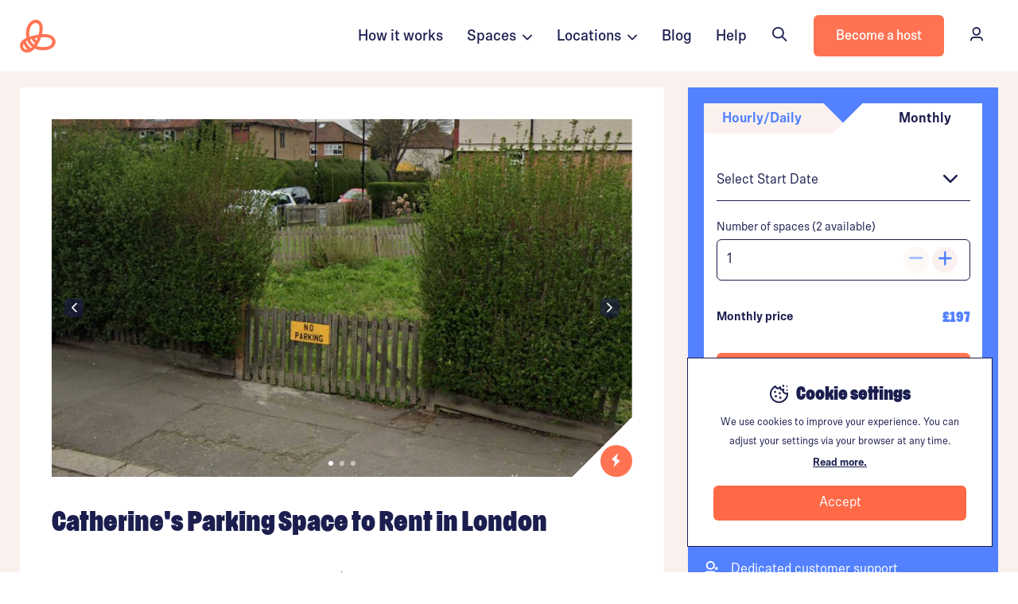

--- FILE ---
content_type: text/html; charset=UTF-8
request_url: https://stashbee.com/listings/page/5d3f12ecb6112/catherines-parking-space-to-rent-in-london/?unit=5d3f12ed55771
body_size: 17951
content:
<!DOCTYPE html>
<html lang="en">
<head>
    <meta charset="UTF-8" /> 
            <script>
        dataLayer = [{
                    }];
    </script>
            <script>
            dataLayer.push({
                "locationId":8449,
                "locationCategory":"Parking Space",
                "postcodeArea": "W5"
            });
        </script>



    <!-- Google tag (gtag.js) -->
    <script async src="https://www.googletagmanager.com/gtag/js?id=G-DW4EG89Y40"></script>
    <script>
    window.dataLayer = window.dataLayer || [];
    function gtag(){dataLayer.push(arguments);}
    gtag('js', new Date());

    gtag('config', 'G-DW4EG89Y40');
    </script>
    

            <!-- Google Tag Manager -->
        <script>(function(w,d,s,l,i){w[l]=w[l]||[];w[l].push({'gtm.start':
                new Date().getTime(),event:'gtm.js'});var f=d.getElementsByTagName(s)[0],
                j=d.createElement(s),dl=l!='dataLayer'?'&l='+l:'';j.async=true;j.src=
                'https://www.googletagmanager.com/gtm.js?id='+i+dl;f.parentNode.insertBefore(j,f);
            })(window,document,'script','dataLayer','GTM-NQ99RN');</script>
        <!-- End Google Tag Manager -->

    <script>
                        window.addEventListener("load", function(){
            if (typeof ga !== 'undefined') {
                ga('create', 'UA-71285614-1', 'auto');
                ga(function (tracker) {
                    var clientId = tracker.get('clientId');
                                        if (clientId !== "") {
                        $.ajax({url: '/ga_put', method: "POST", data: JSON.stringify({clientId: clientId})});
                    }
                });
            }
        });
    </script>
    

        


            <meta name="viewport" content="width=device-width, initial-scale=1, maximum-scale=1, user-scalable=0">
    
                
                
    <meta property="og:site_name" content="Stashbee" />
    <meta property="og:title" content="Catherine&#039;s Parking Space to Rent in London | Stashbee" />
    <meta property="og:description" content="Great Storage Space available. This space is perfect for the storage of household goods, boxes and o" />
    <meta property="og:image" content="
            https://stashbee.com/photos/BDL_8449/5d7ba9f1577de_large.jpg
    " />
    <meta property="og:url" content="https://stashbee.com/listings/page/5d3f12ecb6112/catherines-parking-space-to-rent-in-london/?unit=5d3f12ed55771" />
    <meta property="og:type" content="website" />

    <title>Catherine&#039;s Parking Space to Rent in London | W5 | Stashbee</title>
    <meta name='description' content='Rent this 181sq ft. Parking Space in London W5 now. Great Storage Space available. This space is perfect for the storage of household goods, boxes and o...'>
    <meta name="keywords" content="">

            <link rel="canonical" href="https://stashbee.com/listings/page/5d3f12ecb6112/catherines-parking-space-to-rent-in-london/?unit=5d3f12ed55771" />
    
    

    <link rel="apple-touch-icon" sizes="180x180" href="/img/favicon/apple-touch-icon.png">
    <link rel="icon" type="image/png" sizes="32x32" href="/img/favicon/favicon-32x32.png">
    <link rel="icon" type="image/png" sizes="16x16" href="/img/favicon/favicon-16x16.png">
    <link rel="manifest" href="/img/favicon/site.webmanifest">
    <link rel="mask-icon" href="/img/favicon/safari-pinned-tab.svg" color="#5bbad5">
    <meta name="msapplication-TileColor" content="#da532c">
    <meta name="theme-color" content="#ffffff">
        <meta name="apple-mobile-web-app-capable" content="yes">
    <meta name="apple-mobile-web-app-status-bar-style" content="black-translucent">

    
            <link rel="preconnect" href="//stashbee.com">

            <link rel="preload" as="font" href="/fonts/ompu/Ompu0.2-Bold.woff2" type="font/woff" crossorigin="anonymous">

        <link rel="preload" href="/build/bulma2.5e03b07d.css" as="style">
    
        <link rel="preload" href="/build/base.977df1e6.js" as="script">

    <link rel="stylesheet" href="/fonts/ompu/ompu.css">
    <link rel="stylesheet" href="/fonts/scto-grotesk/scto-grotesk.css">
    <script src="https://ajax.googleapis.com/ajax/libs/jquery/3.5.1/jquery.min.js"></script>
    <script src="https://www.google.com/recaptcha/api.js?render=6LdgEPgfAAAAAMCPV6Urg9xlcsajhNFyR7hmQ76D"></script>
    <script type="text/javascript" src="https://app.lemlist.com/api/visitors/tracking?k=YtDP9Qi7585iN69WBzCMFFO1rAJqeJVmxH4cZ4RGHXw%3D&t=tea_pZbaR7i6tZp9jWDxh"></script>

        <style>
        .grecaptcha-badge { visibility: hidden; }
    </style>

    <link rel="stylesheet" href="/fonts/sb-icons/font/sb.css?v=3">

            <link rel="stylesheet" href="/build/bulma2.5e03b07d.css" as="style" onload="this.onload=null;this.rel='stylesheet'" async>
<noscript><link rel="stylesheet" href="/build/bulma2.5e03b07d.css"></noscript>
                
                        


        
    <link rel="preconnect" href="https://script.hotjar.com">
    <link rel="preconnect" href="https://vars.hotjar.com">
    <link rel="preconnect" href="https://static.hotjar.com">
    <script>
        (function(h,o,t,j,a,r){
            h.hj=h.hj||function(){(h.hj.q=h.hj.q||[]).push(arguments)};
            h._hjSettings={hjid:1474619,hjsv:6};
            a=o.getElementsByTagName('head')[0];
            r=o.createElement('script');r.async=1;
            r.src=t+h._hjSettings.hjid+j+h._hjSettings.hjsv;
            a.appendChild(r);
        })(window,document,'https://static.hotjar.com/c/hotjar-','.js?sv=');
    </script>


            

    
    <script>
        // First we get the viewport height and we multiple it by 1% to get a value for a vh unit
        var vh = window.innerHeight * 0.01;
        // Then we set the value in the --vh custom property to the root of the document
        document.documentElement.style.setProperty('--vh', `${vh}px`);
    </script>
   

    


    <style>
        .accordian-panel {
            padding-left: 50px !important;
        }

        
    </style>


        <link rel="stylesheet" href="/build/listing.04dcc087.css" as="style" onload="this.onload=null;this.rel='stylesheet'" async>
<noscript><link rel="stylesheet" href="/build/listing.04dcc087.css"></noscript>

      
    <script type="application/ld+json">
        {
            
        "@context": "http://schema.org/",
        "@type": "Product",
        "name": "Catherine&#039;s Parking Space to Rent in London",
        "offers": {
            "@type": "Offer",
            "availability": "https://schema.org/InStock",
            "price": "197",
            "priceCurrency": "GBP"
        },
        
            "image": [
                            "https://stashbee.com/photos/BDL_8449/5d7ba9f1577de_large.jpg",                            "https://stashbee.com/photos/BDL_8449/5d3f184f5ede7_large.jpg",                            "https://stashbee.com/photos/BDL_8449/5d3f184b021b7_large.jpg"                        ],

        
        "description": "Great Storage Space available. This space is perfect for the storage of household goods, boxes and other items. Please request the Space to make a booking and arrange a viewing.",
        "review":""
        }
    </script>

</head>
<body scrolling="no">
    
    
                            
    

                                        


<nav class="navbar is-sticky">



    <div class="container is-wide">
        <div class="columns is-marginless is-mobile" style="height: 100%; width: 100%;">
            <div class="column is-centered is-narrow is-paddingless-left logo-container" style="height: 100%;">
                <a href="/" class="is-centered">
                                            <img class="icon" src="/img/icon-orange.svg" alt="">
                                    </a>
                
            </div>

            <div class="column"></div>

                            

                                                        <a href="/#how-it-works" class="column is-narrow is-centered is-hidden-touch nav-link">
                        How it works
                    </a>
                    

                    <div class="dropdown is-hoverable column is-narrow is-centered is-hidden-touch nav-link">
                        <div class="dropdown-trigger">
                            Spaces&nbsp;&nbsp;<i class="sb sb-angle-down is-size-4" style="margin-top: 4px;"></i>
                        </div>
                        <div class="dropdown-menu space-type-menu stashbee-scrollbar" id="dropdown-menu" role="menu" style="width: 300px; max-height: calc(100vh - 100px); overflow: auto;">
                            <div class="dropdown-content"  style="cursor: auto;">

                                

                                <div class="column" style="padding: 15px 30px 30px 30px;">
                                    <span class="has-text-weight-bold has-text-deep-blue">Parking</span>

                                    <div class="is-spacer-10"></div>

                                    <p class="is-size-3" style="padding: 4px 0px;">
                                        <a href="https://stashbee.com/parking-spaces" class="has-text-deep-blue has-text-weight-normal">
                                            Parking spaces
                                        </a> 
                                    </p>
                                    <p class="is-size-3" style="padding: 4px 0px;">
                                        <a href="/parking-spaces/long-term" class="has-text-deep-blue has-text-weight-normal">
                                            Long term parking
                                        </a> 
                                    </p>
                                    <p class="is-size-3" style="padding: 4px 0px;">
                                        <a href="/storage/car-storage-near-me" class="has-text-deep-blue has-text-weight-normal">
                                            Car storage
                                        </a> 
                                    </p>
                                    <p class="is-size-3" style="padding: 4px 0px;">
                                        <a href="/caravan-storage" class="has-text-deep-blue has-text-weight-normal">
                                            Caravan storage
                                        </a> 
                                    </p>
                                    <p class="is-size-3" style="padding: 4px 0px;">
                                        <a href="/parking-spaces/motorbike" class="has-text-deep-blue has-text-weight-normal">
                                            Motorbike storage
                                        </a> 
                                    </p>

                                    </div>
                                    <hr class="is-marginless">
                                    <div class="is-spacer-10"></div>
                                    <div class="column" style="padding: 15px 30px 30px 30px;">

                                    <span class="has-text-weight-bold has-text-deep-blue">Self storage</span>

                                    <div class="is-spacer-10"></div>

                                    <p class="is-size-3" style="padding: 4px 0px;">
                                        <a href="/self-storage" class="has-text-deep-blue has-text-weight-normal">
                                            Self storage units
                                        </a> 
                                    </p>
                                    <p class="is-size-3" style="padding: 4px 0px;">
                                        <a href="/storage/containers" class="has-text-deep-blue has-text-weight-normal">
                                            Storage containers
                                        </a> 
                                    </p>
                                    <p class="is-size-3" style="padding: 4px 0px;">
                                        <a href="/pick-up-and-store" class="has-text-deep-blue has-text-weight-normal">
                                            Pick-up & store
                                        </a> 
                                    </p>


                                    </div>
                                     <hr class="is-marginless">
                                     <div class="is-spacer-10"></div>
                                    <div class="column" style="padding: 15px 30px 30px 30px;">

                                    <span class="has-text-weight-bold has-text-deep-blue">Storage spaces</span>

                                    <div class="is-spacer-10"></div>
                                    <p class="is-size-3" style="padding: 4px 0px;">
                                        <a href="/storage/lockup-garages" class="has-text-deep-blue has-text-weight-normal">
                                            Garage & lock-ups
                                        </a> 
                                    </p>
                                    <p class="is-size-3" style="padding: 4px 0px;">
                                        <a href="/storage/outhouses-sheds" class="has-text-deep-blue has-text-weight-normal">
                                            Outhouses & sheds
                                        </a> 
                                    </p>
                                    <p class="is-size-3" style="padding: 4px 0px;">
                                        <a href="/storage/spare-rooms" class="has-text-deep-blue has-text-weight-normal">
                                            Spare rooms
                                        </a> 
                                    </p>
                                    <p class="is-size-3" style="padding: 4px 0px;">
                                        <a href="/storage/basements" class="has-text-deep-blue has-text-weight-normal">
                                            Basements
                                        </a> 
                                    </p>
                                    <p class="is-size-3" style="padding: 4px 0px;">
                                        <a href="/storage/lofts" class="has-text-deep-blue has-text-weight-normal">
                                            Lofts
                                        </a> 
                                    </p>

                                    </div>
                                     <hr class="is-marginless">
                                     <div class="is-spacer-10"></div>
                                    <div class="column" style="padding: 15px 30px 30px 30px;">


                                    <span class="has-text-weight-bold has-text-deep-blue">Commercial storage</span>

                                    <div class="is-spacer-10"></div>

                                    <p class="is-size-3" style="padding: 4px 0px;">
                                        <a href="/business/storage/warehouses" class="has-text-deep-blue has-text-weight-normal">
                                            Warehouses
                                        </a> 
                                    </p>
                                    <p class="is-size-3" style="padding: 4px 0px;">
                                        <a href="/business/storage" class="has-text-deep-blue has-text-weight-normal">
                                            Business storage
                                        </a> 
                                    </p>
                                   
                                                                    </div>
                                                            </div>
                        </div>
                    </div>
                    <div class="dropdown is-hoverable column is-narrow is-centered is-hidden-touch nav-link">
                        <div class="dropdown-trigger">
                            Locations&nbsp;&nbsp;<i class="sb sb-angle-down is-size-4" style="margin-top: 4px;"></i>
                        </div>
                        <div class="dropdown-menu space-type-menu stashbee-scrollbar" id="dropdown-menu" role="menu" style="width: 300px; max-height: calc(100vh - 100px); overflow: auto;">
                            <div class="dropdown-content" style="cursor: auto;">
                                <div class="column" style="padding: 15px 30px 30px 30px;">
                                    <div class="columns has-text-deep-blue">
                                        <div class="column">
                                            <a href="/parking-spaces/all-locations">
                                                <div class="columns is-mobile is-marginless-bottom">
                                                    <div class="column">
                                                        <span class="has-text-weight-bold has-text-deep-blue">Parking locations</span>
                                                    </div>
                                                    <div class="column is-narrow is-body-small is-vcentered">
                                                        View all
                                                    </div>
                                                </div>
                                            </a>

                                            <p class="is-size-3" style="padding: 4px 0px;">
                                                <a href="https://stashbee.com/parking-spaces/london" class="has-text-deep-blue has-text-weight-normal">
                                                    Parking in London
                                                </a> 
                                            </p>
                                            <p class="is-size-3" style="padding: 4px 0px;">
                                                <a href="https://stashbee.com/parking-spaces/greater-manchester/manchester" class="has-text-deep-blue has-text-weight-normal">
                                                    Parking in Manchester
                                                </a> 
                                            </p>
                                            <p class="is-size-3" style="padding: 4px 0px;">
                                                <a href="https://stashbee.com/parking-spaces/west-midlands/birmingham" class="has-text-deep-blue has-text-weight-normal">
                                                    Parking in Birmingham
                                                </a> 
                                            </p>
                                            <p class="is-size-3" style="padding: 4px 0px;">
                                                <a href="https://stashbee.com/parking-spaces/berkshire/reading" class="has-text-deep-blue has-text-weight-normal">
                                                    Parking in Reading
                                                </a> 
                                            </p>
                                            <p class="is-size-3" style="padding: 4px 0px;">
                                                <a href="https://stashbee.com/parking-spaces/bristol" class="has-text-deep-blue has-text-weight-normal">
                                                    Parking in Bristol
                                                </a> 
                                            </p>
                                            <p class="is-size-3" style="padding: 4px 0px;">
                                                <a href="https://stashbee.com/parking-spaces/nottinghamshire/nottingham" class="has-text-deep-blue has-text-weight-normal">
                                                    Parking in Nottingham
                                                </a> 
                                            </p>
                                            
                                        </div>
                                    </div>
                                </div>
                                <hr class="is-marginless">
                                <div class="column" style="padding: 30px 30px 30px 30px;">
                                    <div class="columns has-text-deep-blue">
                                        <div class="column">
                                            <a href="/storage/lockup-garages/all-locations">
                                                <div class="columns is-mobile is-marginless-bottom">
                                                    <div class="column">
                                                        <span class="has-text-weight-bold has-text-deep-blue">Storage locations</span>
                                                    </div>
                                                    <div class="column is-narrow is-body-small is-vcentered">
                                                        View all
                                                    </div>
                                                </div>
                                            </a>

                                            <p class="is-size-3" style="padding: 4px 0px;">
                                                <a href="https://stashbee.com/storage/lockup-garages/london" class="has-text-deep-blue has-text-weight-normal">
                                                    Storage in London
                                                </a> 
                                            </p>
                                            <p class="is-size-3" style="padding: 4px 0px;">
                                                <a href="https://stashbee.com/storage/lockup-garages/greater-manchester/manchester" class="has-text-deep-blue has-text-weight-normal">
                                                    Storage in Manchester
                                                </a> 
                                            </p>
                                            <p class="is-size-3" style="padding: 4px 0px;">
                                                <a href="https://stashbee.com/storage/lockup-garages/west-midlands/birmingham" class="has-text-deep-blue has-text-weight-normal">
                                                    Storage in Birmingham
                                                </a> 
                                            </p>
                                            <p class="is-size-3" style="padding: 4px 0px;">
                                                <a href="https://stashbee.com/storage/lockup-garages/west-yorkshire/leeds" class="has-text-deep-blue has-text-weight-normal">
                                                    Storage in Leeds
                                                </a> 
                                            </p>
                                            <p class="is-size-3" style="padding: 4px 0px;">
                                                <a href="https://stashbee.com/storage/lockup-garages/glasgow" class="has-text-deep-blue has-text-weight-normal">
                                                    Storage in Glasgow
                                                </a> 
                                            </p>
                                            <p class="is-size-3" style="padding: 4px 0px;">
                                                <a href="https://stashbee.com/storage/lockup-garages/nottinghamshire/nottingham" class="has-text-deep-blue has-text-weight-normal">
                                                    Storage in Nottingham
                                                </a> 
                                            </p>
                                            
                                        </div>
                                    </div>
                                </div>
                                <hr class="is-marginless">
                                <div class="column" style="padding: 30px 30px 30px 30px;">
                                    <div class="columns has-text-deep-blue">
                                        <div class="column">
                                            <a href="/self-storage/all-locations">
                                                <div class="columns is-mobile is-marginless-bottom">
                                                    <div class="column">
                                                        <span class="has-text-weight-bold has-text-deep-blue">Self storage locations</span>
                                                    </div>
                                                    <div class="column is-narrow is-body-small is-vcentered">
                                                        View all
                                                    </div>
                                                </div>
                                            </a>

                                            <p class="is-size-3" style="padding: 4px 0px;">
                                                <a href="https://stashbee.com/self-storage/london" class="has-text-deep-blue has-text-weight-normal">
                                                    Self storage in London
                                                </a> 
                                            </p>
                                            <p class="is-size-3" style="padding: 4px 0px;">
                                                <a href="https://stashbee.com/self-storage/greater-manchester/manchester" class="has-text-deep-blue has-text-weight-normal">
                                                    Self storage in Manchester
                                                </a> 
                                            </p>
                                            <p class="is-size-3" style="padding: 4px 0px;">
                                                <a href="https://stashbee.com/self-storage/east-sussex/brighton" class="has-text-deep-blue has-text-weight-normal">
                                                    Self storage in Brighton
                                                </a> 
                                            </p>
                                            <p class="is-size-3" style="padding: 4px 0px;">
                                                <a href="https://stashbee.com/self-storage/leicestershire/leicester" class="has-text-deep-blue has-text-weight-normal">
                                                    Self storage in Leicester
                                                </a> 
                                            </p>
                                            <p class="is-size-3" style="padding: 4px 0px;">
                                                <a href="https://stashbee.com/self-storage/glasgow" class="has-text-deep-blue has-text-weight-normal">
                                                    Self storage in Glasgow
                                                </a> 
                                            </p>
                                            <p class="is-size-3" style="padding: 4px 0px;">
                                                <a href="https://stashbee.com/self-storage/west-midlands/birmingham" class="has-text-deep-blue has-text-weight-normal">
                                                    Self storage in Birmingham
                                                </a> 
                                            </p>
                                            
                                        </div>
                                    </div>
                                </div>
                            </div>
                        </div>
                    </div>
                    <a href="https://stashbee.com/blog" class="column is-narrow is-centered is-hidden-touch nav-link">
                        Blog
                    </a>
                                        <a href="https://stashbee.com/contact" class="column is-narrow is-centered is-hidden-touch nav-link">
                        Help
                    </a>
                                

                                                <div class="column is-narrow is-centered is-hidden-touch is-paddingless-left">
                    <button onclick="window.showSearchBar();" class="button navbar-hover-button is-outlined is-borderless has-icon-left is-hoverable">
                        <div class="icon">
                            <i class="sb sb-search"></i>
                        </div>
                        <div>
                            Search
                        </div>
                    </button>
                </div>
                
                <div class="column is-narrow is-centered is-hidden-touch is-paddingless-left">
                    <a href="https://stashbee.com/hosting" class="button is-primary">
                        <div>
                            Become a host
                        </div>
                    </a>
                </div>

                
            

            <div class="column is-narrow is-centered is-hidden-touch is-paddingless-left is-paddingless-right">
                    
                                                <a href="https://stashbee.com/dashboard/overview/" class="button navbar-hover-button is-borderless has-icon-left is-hoverable">
                            <div class="icon">
                                <i class="sb sb-user"></i>
                            </div>
                            <div>
                                Sign In
                            </div>
                        </a>
                                </div>


                            
                                                                            <div class="column is-narrow is-centered is-hidden-desktop has-cursor-pointer " id="mobile-menu-search" onclick="window.showSearchBar();">
                            <i class="sb sb-search"></i>
                        </div>
                                                

            <div class="column is-narrow is-centered is-hidden-desktop has-cursor-pointer" id="mobile-menu-show">
                <i class="sb sb-menu"></i>
            </div>
        </div>
    </div>
</nav>

<nav id="mobile-menu" class="is-hidden-desktop">
    <div class="close has-cursor-pointer" id="mobile-menu-close">
        <i class="sb sb-close has-text-white"></i>
    </div>

    <div class="tile is-ancestor" style="height: 100%;">
        <div class="tile is-parent is-vertical is-4 is-vcentered" id="mobile-menu-section-1">
            <div class="columns">
                <div class="column is-12">
                    <br>
                    <br>
                    <br>
                    <br>
                </div>
                                                                <div class="column is-12 has-text-white link">
                    <a href="/about" class="has-text-white" onclick="hideMobileMenu();">
                        About us&nbsp;&nbsp;&nbsp;&nbsp;&nbsp;&nbsp;&nbsp;&nbsp;<i class="sb sb-arrow-right has-text-white"></i>
                    </a>
                </div>

                <div class="column is-12 has-text-white link">
                    <a href="/#how-it-works" class="has-text-white" onclick="hideMobileMenu();">
                        How it works&nbsp;&nbsp;&nbsp;&nbsp;&nbsp;&nbsp;&nbsp;&nbsp;<i class="sb sb-arrow-right has-text-white"></i>
                    </a>
                </div>
                <div class="column is-12 has-text-white link is-clickable">
                    <div href="" class="has-text-white" onclick="document.getElementById('top-locations-mobile-menu').classList.add('is-visible');">
                        Top Locations&nbsp;&nbsp;&nbsp;&nbsp;&nbsp;&nbsp;&nbsp;&nbsp;<i class="sb sb-arrow-right has-text-white"></i>
                    </div>
                </div>
                            </div>
        </div>
     
                   
        <div class="tile is-parent is-vertical is-4 is-vcentered" id="mobile-menu-section-2">
            
            <div class="columns is-mobile">
                <div class="column is-6">
                    <a href="https://stashbee.com/hosting" class="button is-white is-outlined is-fullwidth">
                        Become a host
                    </a>
                </div>
                <div class="column is-6">
                    <a href="https://stashbee.com/dashboard/overview/" class="button is-fullwidth has-text-link has-text-primary">
                      
                        <div class="has-text-primary">
                            Sign in
                        </div>
                    </a>
                </div>
            </div>
            
        </div>
             
        <div class="tile is-parent is-4 is-vertical" id="mobile-menu-section-3">
            <hr style="background-color: #fff;">
            <div class="columns is-mobile is-multiline">
                <div class="column is-6 has-text-white">
                    <a href="https://help.stashbee.com/en/" class="has-text-white">
                        Help centre
                    </a>
                </div>
                <div class="column is-6 has-text-white">
                    <a href="https://stashbee.com/contact" class="has-text-white">
                        Contact us
                    </a>
                </div>
                <div class="column is-6 has-text-white">
                    <a href="/dashboard/account/referrals/" class="has-text-white">
                        Refer a friend
                    </a>
                </div>
                <div class="column is-6 has-text-white">
                    <a href="/press" class="has-text-white">
                        Press
                    </a>
                </div>
                <div class="column is-6 has-text-white">
                    <a href="/blog" class="has-text-white">
                        Blog
                    </a>
                </div>
            </div>
        </div>

             

    </div>

    

    <div id="top-locations-mobile-menu">

        
        <div class="pop-over-content">
            <div class="close has-cursor-pointer" onclick="document.getElementById('top-locations-mobile-menu').classList.remove('is-visible');">
                <i class="sb sb-close has-text-deep-blue"></i>
            </div>

            <div style="padding: 20px 30px; width: 75vw;">
                <h3>Top Parking and Storage Locations</h3>
            </div>

            <div class="is-spacer-10"></div>

            <div class="column" style="padding: 15px 30px 30px 30px;">
                                    <div class="columns has-text-deep-blue">
                                        <div class="column">
                                            <a href="/parking-spaces/all-locations">
                                                <div class="columns is-mobile is-marginless-bottom">
                                                    <div class="column">
                                                        <span class="has-text-weight-bold has-text-deep-blue">Parking locations</span>
                                                    </div>
                                                    <div class="column is-narrow is-body-small is-vcentered">
                                                        View all
                                                    </div>
                                                </div>
                                            </a>

                                            <p class="is-size-3" style="padding: 4px 0px;">
                                                <a href="https://stashbee.com/parking-spaces/london" class="has-text-deep-blue has-text-weight-normal">
                                                    Parking in London
                                                </a> 
                                            </p>
                                            <p class="is-size-3" style="padding: 4px 0px;">
                                                <a href="https://stashbee.com/parking-spaces/greater-manchester/manchester" class="has-text-deep-blue has-text-weight-normal">
                                                    Parking in Manchester
                                                </a> 
                                            </p>
                                            <p class="is-size-3" style="padding: 4px 0px;">
                                                <a href="https://stashbee.com/parking-spaces/west-midlands/birmingham" class="has-text-deep-blue has-text-weight-normal">
                                                    Parking in Birmingham
                                                </a> 
                                            </p>
                                            <p class="is-size-3" style="padding: 4px 0px;">
                                                <a href="https://stashbee.com/parking-spaces/berkshire/reading" class="has-text-deep-blue has-text-weight-normal">
                                                    Parking in Reading
                                                </a> 
                                            </p>
                                            <p class="is-size-3" style="padding: 4px 0px;">
                                                <a href="https://stashbee.com/parking-spaces/bristol" class="has-text-deep-blue has-text-weight-normal">
                                                    Parking in Bristol
                                                </a> 
                                            </p>
                                            <p class="is-size-3" style="padding: 4px 0px;">
                                                <a href="https://stashbee.com/parking-spaces/nottinghamshire/nottingham" class="has-text-deep-blue has-text-weight-normal">
                                                    Parking in Nottingham
                                                </a> 
                                            </p>
                                            
                                        </div>
                                    </div>
                                </div>
                                <hr class="is-marginless">
                                <div class="column" style="padding: 30px 30px 30px 30px;">
                                    <div class="columns has-text-deep-blue">
                                        <div class="column">
                                            <a href="/storage/lockup-garages/all-locations">
                                                <div class="columns is-mobile is-marginless-bottom">
                                                    <div class="column">
                                                        <span class="has-text-weight-bold has-text-deep-blue">Storage locations</span>
                                                    </div>
                                                    <div class="column is-narrow is-body-small is-vcentered">
                                                        View all
                                                    </div>
                                                </div>
                                            </a>

                                            <p class="is-size-3" style="padding: 4px 0px;">
                                                <a href="https://stashbee.com/storage/lockup-garages/london" class="has-text-deep-blue has-text-weight-normal">
                                                    Storage in London
                                                </a> 
                                            </p>
                                            <p class="is-size-3" style="padding: 4px 0px;">
                                                <a href="https://stashbee.com/storage/lockup-garages/greater-manchester/manchester" class="has-text-deep-blue has-text-weight-normal">
                                                    Storage in Manchester
                                                </a> 
                                            </p>
                                            <p class="is-size-3" style="padding: 4px 0px;">
                                                <a href="https://stashbee.com/storage/lockup-garages/west-midlands/birmingham" class="has-text-deep-blue has-text-weight-normal">
                                                    Storage in Birmingham
                                                </a> 
                                            </p>
                                            <p class="is-size-3" style="padding: 4px 0px;">
                                                <a href="https://stashbee.com/storage/lockup-garages/west-yorkshire/leeds" class="has-text-deep-blue has-text-weight-normal">
                                                    Storage in Leeds
                                                </a> 
                                            </p>
                                            <p class="is-size-3" style="padding: 4px 0px;">
                                                <a href="https://stashbee.com/storage/lockup-garages/glasgow" class="has-text-deep-blue has-text-weight-normal">
                                                    Storage in Glasgow
                                                </a> 
                                            </p>
                                            <p class="is-size-3" style="padding: 4px 0px;">
                                                <a href="https://stashbee.com/storage/lockup-garages/nottinghamshire/nottingham" class="has-text-deep-blue has-text-weight-normal">
                                                    Storage in Nottingham
                                                </a> 
                                            </p>
                                            
                                        </div>
                                    </div>
                                </div>
                                <hr class="is-marginless">
                                <div class="column" style="padding: 30px 30px 30px 30px;">
                                    <div class="columns has-text-deep-blue">
                                        <div class="column">
                                            <a href="/self-storage/all-locations">
                                                <div class="columns is-mobile is-marginless-bottom">
                                                    <div class="column">
                                                        <span class="has-text-weight-bold has-text-deep-blue">Self storage locations</span>
                                                    </div>
                                                    <div class="column is-narrow is-body-small is-vcentered">
                                                        View all
                                                    </div>
                                                </div>
                                            </a>

                                            <p class="is-size-3" style="padding: 4px 0px;">
                                                <a href="https://stashbee.com/self-storage/london" class="has-text-deep-blue has-text-weight-normal">
                                                    Self storage in London
                                                </a> 
                                            </p>
                                            <p class="is-size-3" style="padding: 4px 0px;">
                                                <a href="https://stashbee.com/self-storage/greater-manchester/manchester" class="has-text-deep-blue has-text-weight-normal">
                                                    Self storage in Manchester
                                                </a> 
                                            </p>
                                            <p class="is-size-3" style="padding: 4px 0px;">
                                                <a href="https://stashbee.com/self-storage/east-sussex/brighton" class="has-text-deep-blue has-text-weight-normal">
                                                    Self storage in Brighton
                                                </a> 
                                            </p>
                                            <p class="is-size-3" style="padding: 4px 0px;">
                                                <a href="https://stashbee.com/self-storage/leicestershire/leicester" class="has-text-deep-blue has-text-weight-normal">
                                                    Self storage in Leicester
                                                </a> 
                                            </p>
                                            <p class="is-size-3" style="padding: 4px 0px;">
                                                <a href="https://stashbee.com/self-storage/glasgow" class="has-text-deep-blue has-text-weight-normal">
                                                    Self storage in Glasgow
                                                </a> 
                                            </p>
                                            <p class="is-size-3" style="padding: 4px 0px;">
                                                <a href="https://stashbee.com/self-storage/west-midlands/birmingham" class="has-text-deep-blue has-text-weight-normal">
                                                    Self storage in Birmingham
                                                </a> 
                                            </p>
                                            
                                        </div>
                                    </div>
                                </div>

            <div class="is-spacer-60"></div>
        </div>

    </div>

</nav>

    <div id="search-bar-spread-sticky-container">
        <div id="search-bar-spread-container"></div>
    </div>


    <script>
        var menu = document.getElementById("mobile-menu");
        var show = document.getElementById("mobile-menu-show");
        var close = document.getElementById("mobile-menu-close");
        var existingThemeColor = document.querySelector('meta[name="theme-color"]').getAttribute('content');

        showMobileMenu = function() {
            menu.classList.add("is-visible");
            // menu.classList.remove("is-hidden");
            document.querySelector('meta[name="theme-color"]').setAttribute('content',  '#FF7353');
            document.querySelector('meta[name="apple-mobile-web-app-status-bar-style"]').setAttribute('content',  '#FF7353');
        }

        hideMobileMenu = function() {
            // menu.classList.add("is-hidden");
            menu.classList.remove("is-visible");
            document.querySelector('meta[name="theme-color"]').setAttribute('content',  existingThemeColor);
            document.querySelector('meta[name="apple-mobile-web-app-status-bar-style"]').setAttribute('content',  existingThemeColor);
        }

        show.addEventListener("click", function(event) {
            showMobileMenu();
        })
        close.addEventListener("click", function(event) {
            hideMobileMenu();
        })
    </script>                    
        
    
    
    
    <div>
        <div id="main-content" class="container is-fluid is-paddingless">
            

        <div id="listing-react-components-mount"></div>

        <div id="mobile-cta-container"></div>

        <div class="container is-fluid has-background-off-white is-marginless-mobile is-clipped">
            
            <div class="is-spacer-20 is-hidden-mobile"></div>

            <div class="container is-marginless-mobile" id="details-container">

            
            


            <div class="columns has-background-off-white">
            
                <div class="column is-8 is-paddingless-bottom-mobile">
                    <div class="notification has-background-white notched-box-bottom-right-desktop is-marginless-mobile is-paddingless-mobile" id="top-notched-box">
                        <div class="has-position-relative">


                                                            <div class="has-position-relative">

                                    
                                    <div class="column is-12 is-paddingless">

    
        <div id="app" class="has-position-relative">


    <div id="main-photos" :class="['has-position-relative', 'is-rounded-desktop', 'is-clipped', (isFullscreen == true) ? '':'notched-box-bottom-right']">

            <div v-if="isLoaded == false" style="z-index: 3; position: absolute; top: 50%; left: 50%; transform: translate(-50%, -50%);">
                <img src="/img/misc/loader.svg" class="loader-dots" alt="" >
            </div>

            <div v-if="isFullscreen == true" @keydown.esc="toggleFullscreen">
                <div :class="['modal', (isFullscreen == true) ? 'is-active':'']" style="z-index: 9999999;">
                    <div class="modal-background" @click="toggleFullscreen()"></div>
                    <div class="image-gallery" @click="toggleFullscreen()">

                        <carousel :pagination-enabled="true" min-swipe-distance="8" :loop="true" :mouse-drag="true" :navigate-to="gallerySlide" navigation-enabled="false" navigationNextLabel="Next" per-page="1" pagination-color="rgba(255,255,255, 0.5)" :pagination-size="6" :pagination-padding="4" pagination-active-color="#fff" @page-change="handleGallerySlideChange" :value="gallerySlide">
                            <slide class="gallery-photo is-centered has-position-relative" v-for="(image, index) in  images" :key="image.id" :id="'mobile_' + image.id">
                                <div :class="['gallery-image', 'has-background-contain', (activeImage == index) ? 'active' : '']" v-lazy:background-image="image.big">
                                </div>

                                <div class="gallery-caption" v-html="image.caption">
                                </div>
                            </slide>
                        </carousel>

                    </div>
                    <div v-if="isFullscreen == true" v-cloak class="is-top-right has-text-deep-blue has-cursor-pointer" style="top: 16px; right: 16px;" @click="toggleFullscreen()">
                        <i class="sb sb-close"></i>
                    </div>

                    <div v-if="isFullscreen == true" v-cloak style="padding: 16px 0px 16px 32px; position: absolute; right: 24px; top: 50%; transform: translateY(-50%);" class="is-size-3 has-text-secondary-hover has-text-deep-blue has-cursor-pointer is-hidden-touch" v-if="images.length > 1" @click="nextImage">
                        <div class="image-arrow">
                            <i class="sb sb-angle-right"></i>
                        </div>
                    </div>
                    <div v-if="isFullscreen == true" v-cloak style="padding: 16px 0px 16px 32px; position: absolute; left: 24px; top: 50%; transform: translateY(-50%);" class="is-size-3 has-text-secondary-hover has-text-deep-blue has-cursor-pointer is-hidden-touch" v-if="images.length > 1" @click="prevImage">
                        <div class="image-arrow">
                            <i class="sb sb-angle-left"></i>
                        </div>
                    </div>
                
                </div>
            </div>


                
                <div class="tile is-ancestor has-cursor-pointer notched-box-bottom-right is-marginless" @click="toggleFullscreen()">

                    <carousel :pagination-enabled="images.length < 10" :pagination-size="6" :pagination-padding="4" :navigate-to="activeImage" per-page="1" pagination-active-color="#fff" pagination-color="rgba(255,255,255, 0.5)" @page-change="handleMobileSlideChange">
                        <slide class="carousel-photo" v-for="(image, index) in  images" :key="image.id" :id="'mobile_' + image.id">
                            <div :class="['carousel-image', 'has-background-cover', (activeImage == index) ? 'active' : '']" v-lazy:background-image="image.big">
                            </div>
                        </slide>
                    </carousel>
                    
                    <div v-if="images.length > 1" v-cloak class="is-top-right has-text-white has-text-secondary-hover"style="top: 50%; right: 16px;" @click="nextImage(event)">
                        <div class="image-arrow">
                            <i class="sb sb-angle-right "></i>
                        </div>
                    </div>

                    <div v-if="images.length > 1" v-cloak class="is-top-right has-text-white has-text-secondary-hover"style="top: 50%; right: auto; left: 16px;" @click="prevImage(event)">
                        <div class="image-arrow">
                            <i class="sb sb-angle-left "></i>
                        </div>
                    </div>
                                    
                </div>


                    

                </div>


                
                                                </div>

        </div>                                </div>
                            

                                                            <div class="is-bottom-right" title="Instant book">
                                    <div class="has-background-primary is-round is-centered has-text-white" style="width: 40px; height: 40px;">
                                        <i class="sb sb-bolt"></i>
                                    </div>
                                </div>
                                                    </div>


                        

                        <div id="info-container">
                        
                                                    <div class="is-spacer-30"></div> 
                        
                        <h1 class='is-h3 has-text-weight-bold is-marginless-touch' style="margin-top:0px;">Catherine&#039;s Parking Space to Rent in London</h1>


                        <div class="is-spacer-30 is-hidden-desktop"></div>
                        <div class="is-spacer-60 is-hidden-mobile"></div>


                        <div class="columns">
                            <div class="column is-paddingless-top">

                                
                            
                                <div class="collapsible">
                                    <div class="is-body-2 shrinkable has-position-relative is-paddingless" id="description" style="word-break: break-word;">
    
                                        <div class="content">
                                            <p>Great Storage Space available. This space is perfect for the storage of household goods, boxes and other items. Please request the Space to make a booking and arrange a viewing.</p>
    
                                            
                                                                                    </div>
    
                                        <div id="description-show-more">
                                            <div class="has-text-secondary has-text-weight-bold is-tag-1 has-cursor-pointer" id="show-more" onclick="showMore('description')">
                                                Read More
                                            </div>
                                        </div>
                                    </div>
                                </div>

                                <script>

                                    function showMore(id) {
                                        document.getElementById(id).classList.remove("is-shrunk");
                                        document.getElementById('description-show-more').classList.add("is-hidden");
                                    }

                                    var len = 200;

               

                                    if(document.body.clientWidth < 960) {
                                        len = 1000;
                                    }

                                    var shrinkables = document.getElementsByClassName('shrinkable');
                                    if (shrinkables.length > 0) {
                                        for (var i = 0; i < shrinkables.length; i++) {

                                            var element = shrinkables[i];
                                            var elementHeight = element.clientHeight;

                                            if (elementHeight > len + 100) {
                                                element.classList.add("is-shrunk");
                                            } else {
                                                document.getElementById('description-show-more').classList.add("is-hidden")
                                            }
                                        }
                                    }

                                </script>

                            

                                <div class="tags">
                                                                            
                                        <div class="tag is-marginless has-background-none is-paddingless-left">
                                            <div class="is-body-3">
                                                <b><i class="sb sb-expand"></i>&nbsp;&nbsp;181 sq ft.</b>
                                            </div>
                                        </div>

                                                                        <div class="tag is-marginless has-background-none is-paddingless-left">
                                        <div class="is-body-3 is-capitalized">
                                            <b><i class="sb sb-clock"></i>&nbsp;&nbsp;Any Time</b>
                                        </div>
                                    </div>
                                </div>

                                <div class="is-spacer-10"></div>


                                
                                <div class="is-spacer-10 is-hidden-mobile"></div>

                                                                                                            <div>
                                            <span class="is-tag-price">
                                                £197 
                                            </span> <span class="is-body-3 has-text-weight-bold">per month</span>

                                                                                            <span class="is-tag-price">
                                                    &nbsp;&nbsp;&nbsp;&nbsp;£2.80
                                                </span> <span class="is-body-3 has-text-weight-bold">per hour</span>
                                                                                    </div>
                                                                    
                                <br>

                                
                            </div>

                            <div class="column is-narrow is-paddingless is-hidden-mobile">
                                <div class="divider is-vertical"></div>
                            </div>


                    
                            <div class="column listing-details collapsible is-paddingless-vertical" id="listing-details">
                                
                                <div class="columns is-mobile is-marginless-top">
                                    <div class="column is-4 is-body-3  is-paddingless-top is-vcentered has-text-deep-blue-tint-2">
                                        Type
                                    </div>

                                    <div class="column is-body-2 is-paddingless-top ">
                                        Parking Space
                                    </div>
                                </div>

                                <div class="columns is-mobile ">
                                    <div class="column is-4 is-body-3 is-vcentered has-text-deep-blue-tint-2">
                                        Space size
                                    </div>

                                    <div class="column is-body-2">

                                        
                                                                                            Extra Large |
                                                                                            
                                            181 <span class="is-body-3">sq ft.</span>

                                                                            </div>
                                </div>

                                <div class="columns is-mobile">
                                    <div class="column is-4 is-body-3 has-text-deep-blue-tint-2">
                                        Price
                                    </div>

                                    <div class="column is-body-2">

                                        
                                                                                            
                                                £197<span class="is-body-3"> per month</span>

                                                                                                &nbsp;|&nbsp; £2.80<span class="is-body-3"> per hour</span>
                                                
                                                                                     
                                    </div>
                                </div>

                                                                <div class="columns is-mobile">
                                    <div class="column is-4 is-body-3 has-text-deep-blue-tint-2">
                                        Security deposit
                                    </div>

                                    <div class="column is-body-2">

                                        
                                                                                    None required
                                        

                                    </div>
                                </div>
                                
                                           
                                


                                
                                                                    <div class="columns is-mobile ">
                                        <div class="column is-4 is-body-3 is-vcentered has-text-deep-blue-tint-2">
                                            Dimensions
                                        </div>

                                        <div class="column is-body-2">
                                            9.19 <span class="is-body-3">ft</span> x 19.69 <span class="is-body-3">ft</span>

                                                                                    </div>
                                    </div>
                                                                           

                                                                                                <div class="columns is-mobile ">
                                    <div class="column is-4 is-body-3 is-vcentered has-text-deep-blue-tint-2">
                                        Minimum rental
                                    </div>

                                    <div class="column is-body-2">
                                                                                    30 minutes
                                                                            </div>
                                </div>
                                
                                                                
                                                                

                                                                                                           
                                           

                                                                                                <div class="columns is-mobile ">
                                    <div class="column is-4 is-body-3 has-text-deep-blue-tint-2">
                                        <div style="margin-top: 4px;">Access</div>
                                    </div>

                                    <div class="column is-body-2">

                                                                                                                                    <div class="column is-paddingless-top is-paddingless-left" style="margin-bottom: 6px;">
    <i class="sb sb-user is-body-2"></i>&nbsp;&nbsp;Non-shared
    <br>
    <span class="is-body-3">
        It&#039;s for one renter.
    </span>
</div>                                                                                    
                                                                                        

                                                                                                    <div class="column is-paddingless-top is-paddingless-left" style="margin-bottom: 6px;">
    <i class="sb sb-ground-level is-body-2"></i>&nbsp;&nbsp;Ground level
    <br>
    <span class="is-body-3">
        This space is at ground level.
    </span>
</div>                                                            
                                         
                                                            
                                                
                                                
                                                
                                        



                                                                                                                                    <div class="column is-paddingless-top is-paddingless-left" style="margin-bottom: 6px;">
    <i class="sb sb-clock is-body-2"></i>&nbsp;&nbsp;Any time
    <br>
    <span class="is-body-3">
        It&#039;s free to access any time.
    </span>
</div>                                                                                                                                                                                                                        
                                        
                                        
                                                                            </div>
                                </div>

                                



                            </div>

                            <div class="column is-hidden-desktop">
                                <div class="column is-hidden-desktop is-paddingless-left is-paddingless-right is-12 has-cursor-pointer is-body-2 has-text-weight-bold" id="toggle-more-details" onclick="toggleMoreDetails(event);">
                                    <div class="columns is-mobile">
                                        <div class="column" id="show-more-text">
                                            More details
                                        </div>
                                        <div class="column is-narrow" id="show-more-icon">
                                            <i class="sb sb-angle-down"></i>
                                        </div>
                                    </div>
                                </div>
                            </div>

                            <script>

                                var moreDetailsVisible = false;

                                window.toggleMoreDetails = function(event) {


                                    var coll = document.getElementsByClassName("collapsible");
                                    var i;

                                    // Toggle these div visibilities
                                    // document.getElementById("listing-details").classList.toggle("is-hidden-mobile")
                                    // document.getElementById("description").classList.toggle("is-hidden-mobile")

                                    if(moreDetailsVisible == false) {
                                        // Show more details
                                        document.getElementById("show-more-text").innerHTML = "Less details"
                                        document.getElementById("show-more-icon").innerHTML = " <i class='sb sb-angle-up'></i>"
                                        for (i = 0; i < coll.length; i++) {
                                            var c = coll[i];
                                            c.style.maxHeight = c.scrollHeight + "px";
                                        }
                                        moreDetailsVisible = true;

                                        let rect = document.getElementById("info-container").getBoundingClientRect();
                                        console.log(rect.top)
                                        window.scroll({
                                            top: rect.top + document.documentElement.scrollTop - 60,
                                            behavior: 'smooth'
                                        })

                                    } else {
                                        // Hide more details
                                        document.getElementById("show-more-text").innerHTML = "More details"
                                        document.getElementById("show-more-icon").innerHTML = " <i class='sb sb-angle-down'></i>"
                                        for (i = 0; i < coll.length; i++) {
                                            var c = coll[i];
                                            c.style.maxHeight = "0px";
                                        }
                                        moreDetailsVisible = false;
                                    }
                                }
                            </script>
                        </div>

                        <div class="is-spacer-30"></div>

                    </div>
                    </div>
                </div>



                <div class="column is-4 is-paddingless-vertical-mobile">
                    <div class="has-background-secondary column" id="desktop-book-details" style="z-index: 3; top: 90px; padding: 20px; min-height: 150px;">
                        <div id="listing-page-book-app"></div>
                        <div id="book-details-desktop-app"></div>



                                                     

                            <div class="has-text-white has-position-relative">
                                <div class="is-spacer-30"></div>
                                <div class="columns is-mobile">
                                    <div class="column is-narrow">
                                        <i class="sb sb-clock"></i>
                                    </div>
                                    <div class="column is-paddingless-left">
                                        Free cancellation up to 24 hours before your booking. <a class="has-text-white is-underlined" target="_blank" href="https://help.stashbee.com/en/articles/320749-can-i-cancel-my-booking">Learn more</a>.
                                    </div>
                                </div>
                                <div class="columns is-mobile">
                                    <div class="column is-narrow">
                                        <i class="sb sb-padlock"></i>
                                    </div>
                                    <div class="column is-paddingless-left">
                                        Secure cashless payments
                                    </div>
                                </div>
                                <div class="columns is-mobile">
                                    <div class="column is-narrow">
                                        <i class="sb sb-file-check"></i>
                                    </div>
                                    <div class="column is-paddingless-left">
                                        All our Hosts are ID-verified
                                    </div>
                                </div>
                                <div class="columns is-mobile is-marginless-bottom">
                                    <div class="column is-narrow">
                                        <i class="sb sb-host-experienced-user-with-star"></i>
                                    </div>
                                    <div class="column is-paddingless-left">
                                        Dedicated customer support
                                    </div>
                                </div>
                                <div style="position: absolute; bottom: -30px; right: -20px; width: 38px; height: 38px;">
                                    <img src="/img/misc/off-white-corner.svg" alt="">
                                </div>
                            </div>


                                             </div>

                    <div class="is-spacer-30 is-hidden-mobile"></div>

                    
                        <div class="is-spacer-30 is-hidden-desktop"></div>

                        <a href="https://stashbee.com/listings/page/68a5da89285e6/lock-up-garage-to-rent-on-castlebar-park-r-o-29-31-north-ealing-london-w5-1da/">
                            <div class="notification has-background-white is-paddingless-desktop notched-box-bottom-right-tiny animated fadeIn">
                                <div class="columns is-marginless is-mobile is-multiline">

                                    <div class="column is-12 has-background-primary has-text-white">
                                        <b>Premium listing nearby</b>
                                    </div>
                                
                                                                            <div class="column is-3 has-background-cover" style="background-image: url(https://stashbee.com/photos/year_2025_listing/L_40614/68a5dc49b5385.jpg);">
                                        </div>
                                                                        
                                    <div class="column is-9">
                                        <h4 class="has-text-ellipsis">
                                                                                            Garage on Castlebar Park
                                                                                        
                                        </h4>

                                        <div class="is-spacer-5"></div>

                                        <h5 class="is-marginless is-size-4-touch has-text-secondary">
                                            £174
                                            <span class="is-body-3 is-marginless has-text-deep-blue has-text-weight-bold" style="white-space: nowrap; font-size: 14px; font-family:scto-grotesk">/mo</span>
                                        </h5>
                                    </div>

                                </div>
                            </div>
                        </a>

                        <div class="is-spacer-30"></div>
                    

                                        

                    <div class="is-hidden-mobile" id="host-section-desktop-container">
                        <div id="host-section" class="notification has-background-white is-skinny notched-box-bottom-right-tiny animated fadeIn">
                            <div class="columns is-mobile">
                                <div class="column is-narrow">
                                                                            <div class="has-background-cover is-round" style="background-image: url(/profile_photos/uc_19452/1564414505.jpg); width: 50px; height: 50px;"></div>
                                                                    </div>
                                <div class="column is-paddingless-left is-vcentered">
                                    <div>
                                                                                    
                                            <div class="is-body-2  has-text-weight-bold">
                                                Catherine                                             </div>

                                                    
                                                                                        
                                    </div>
                                </div>
                            </div>
                            

                            <p class="about-host">
                                                                                                                                                    Hi my name is Ceryn and I would be happy to rent my parking space out as long as there was prior arrangements.
                                                                                                    
                            </p>



                            
                                
                            
    
                        </div>
                    </div>


                    

                </div>

            </div>
            <br class="is-hidden-touch">
            <br class="is-hidden-touch">
        </div>

            </div>





    <div class="container">

        <div class="is-spacer-40"></div>
        <div class="is-spacer-20 is-hidden-mobile"></div>
    
        <h3>Location</h3>

        <br>
        <br>

        <div class="columns">
            <div class="column is-8 has-position-relative">
                
                
                <div id="map">

                </div>
            </div>
            <div class="column">
                <div class="notification notched-box-top-right-desktop notched-box-top-right-mobile has-background-off-white is-padded" id="how-to-get-there">
                    <h5>
                        How to get there
                    </h5>

                    <div id="nearest-stations"></div>
                </div>
            </div>
        </div>

        <div class="is-spacer-50"></div>
    </div>

        
        <div class="container">
            
            <h3>FAQs</h3>

            <div class="is-spacer-20"></div>

            <button class="accordion">
                <div class="columns is-mobile">
                    <div class="column is-narrow">
                        <i class="sb sb-plus sb-fw"></i>
                    </div>
                    <div class="column is-paddingless-left-desktop">
                        How do I find the space?
                    </div>
                </div>
            </button>
            <div class="accordian-panel">
                <p>As soon as you’ve made payment and confirmed your booking, we’ll send you the exact address and instructions on accessing the space, including any permit or fob requirements.</p>
            </div>

            <button class="accordion">
                <div class="columns is-mobile">
                    <div class="column is-narrow">
                        <i class="sb sb-plus sb-fw"></i>
                    </div>
                    <div class="column is-paddingless-left-desktop">
                        Can I cancel my booking?
                    </div>
                </div>
            </button>
            <div class="accordian-panel">
                <p>Yes, you can cancel up to 24 hours before your booking start date, and you’ll <b>get a full refund</b>.</p>
                <div class="is-spacer-10"></div>
                <p>
                    After that, a £25 cancellation fee applies to Monthly bookings, and no refund is available for Hourly bookings. <a href="https://help.stashbee.com/en/articles/320749-can-i-cancel-my-booking" target="_blank">Read more here</a>. 
                </p>
                <div class="is-spacer-10"></div>
                <p>
                    Once a Monthly booking has started, you must give 30 days’ notice to end it. You can do that directly from your booking dashboard.
                </p>
            </div>

            <button class="accordion">
                <div class="columns is-mobile">
                    <div class="column is-narrow">
                        <i class="sb sb-plus sb-fw"></i>
                    </div>
                    <div class="column is-paddingless-left-desktop">
                        Can I view the space?
                    </div>
                </div>
            </button>
            <div class="accordian-panel">
                <p>Most of our listings have Google Street View enabled. If it’s available, we suggest you have a look to get a feel for the space and surrounding area.</p>
                <div class="is-spacer-10"></div>
                <p>Once you’ve confirmed your booking, you’ll be able to chat with the Host directly and arrange a viewing. While most Hosts are pretty responsive, please allow up to 24 hours for a reply.</p>
                <div class="is-spacer-10"></div>
                <p>
                    To protect your booking and payment, always communicate on the Stashbee platform.
                </p>
            </div>

            <button class="accordion">
                <div class="columns is-mobile">
                    <div class="column is-narrow">
                        <i class="sb sb-plus sb-fw"></i>
                    </div>
                    <div class="column is-paddingless-left-desktop">
                        How do I get help from Stashbee?
                    </div>
                </div>
            </button>
            <div class="accordian-panel">
                <p>You can find answers to commonly asked questions in our <a href="http://help.stashbee.com" target="_blank">Help Centre</a>.</p>
                <div class="is-spacer-10"></div>
                <p>
                    Our dedicated Customer team is also on hand to help with any queries from 9am to 6pm, Monday to Friday. You can contact us from your account dashboard.
                </p>
            </div>

            <button class="accordion">
                <div class="columns is-mobile">
                    <div class="column is-narrow">
                        <i class="sb sb-plus sb-fw"></i>
                    </div>
                    <div class="column is-paddingless-left-desktop">
                        Can I park a motorcycle, caravan, or motorhome?
                    </div>
                </div>
            </button>
            <div class="accordian-panel">
                <p>Most of our parking spaces are suitable for motorcycles. When it comes to caravans, it will depend on the size of the space. Please check the listing dimensions for more details.</p>
            </div>

            <button class="accordion">
                <div class="columns is-mobile">
                    <div class="column is-narrow">
                        <i class="sb sb-plus sb-fw"></i>
                    </div>
                    <div class="column is-paddingless-left-desktop">
                        What’s an Hourly vs. a Monthly booking?
                    </div>
                </div>
            </button>
            <div class="accordian-panel">
                <p>
                    A Monthly booking has no fixed duration. It automatically renews every month until you or the Host choose to end it by giving 30 days’ notice. <a href="https://help.stashbee.com/en/articles/320429-how-do-i-end-my-booking">Read more</a>.
                </p>
                <div class="is-spacer-10"></div>
                <p>An Hourly booking has a fixed duration, which can be as short as 30 minutes. The booking automatically ends at the end time selected when you make the booking.</p>
            </div>

            <button class="accordion">
                <div class="columns is-mobile">
                    <div class="column is-narrow">
                        <i class="sb sb-plus sb-fw"></i>
                    </div>
                    <div class="column is-paddingless-left-desktop">
                        May I live in the space?
                    </div>
                </div>
            </button>
            <div class="accordian-panel">
                <p>No, for security reasons, we do not allow Renters to live in our parking spaces. They are only suitable for parking or storing a vehicle.</p>
            </div>



            <hr class="is-hidden-desktop">

            <div class="is-spacer-50 is-hidden-mobile"></div>

        </div>

    
    
        


            


    <div class="container is-hidden-desktop" id="host-section-mobile-container">

    </div>

    <div class="is-spacer-50 is-hidden-desktop"></div>

    

    



    <div class="modal" id='mobile-book-modal'>
        <div class="modal-background" onClick='$("#mobile-book-modal").removeClass("is-active");'></div>
        <div id='mobile-book' class="modal-content is-paddingless">
            
        </div>
        <button class="modal-close is-large is-size-7" aria-label="close" onClick='$("#mobile-book-modal").removeClass("is-active");'></button>
    </div>

    <div class="modal" id="share-modal">
        <div class="modal-background" onclick="document.getElementById('share-modal').classList.remove('is-active');"></div>
        <div class="modal-close-new" onclick="document.getElementById('share-modal').classList.remove('is-active');">
            <i class="fas fa-times"></i>
        </div>

        <div class="modal-content">

            <h4 class="is-marginless-top">
                Share this listing
            </h4>

            <div class="title-break" style="margin-bottom: 16px;"></div>

            <div class="notification has-no-close is-paddingless is-clipped has-drop-shadow-small has-background-white">
                <div class="columns is-mobile">
                    <div class="column has-background-cover" style="background-image: url('https://stashbee.com/photos/BDL_8449/5d7ba9f1577de_large.jpg')">
                    </div>
                    <div class="column is-8 is-paddingless-left">
                        <div class="notification-content">
                            <p class="help has-text-ellipsis is-marginless has-text-grey-light">
                                https://stashbee.com/listings/page/5d3f12ecb6112/catherines-parking-space-to-rent-in-london/?unit=5d3f12ed55771
                            </p>
                            <h6 class="is-marginless">
                                Catherine&#039;s Parking Space to Rent in London | W5
                            </h6>
                            <p class="is-marginless-bottom is-size-7">
                                Great Storage Space available. This space is perfect for the storage of household goods, boxes and o...
                            </p>
                        </div>
                    </div>
                </div>
            </div>


            <div class="columns">
                <div class="column">
                    <a target="_blank" href="https://twitter.com/share?url=https://stashbee.com/listings/page/5d3f12ecb6112/catherines-parking-space-to-rent-in-london/?unit=5d3f12ed55771&text=Catherine&#039;s Parking Space to Rent in London | W5&hashtags=stashbee" class="button is-marginless is-fullwidth has-text-white" style="background: #57AAEE;">
                        <div class="icon">
                            <i class="fab fa-twitter"></i>
                        </div>
                        <div>
                            Twitter
                        </div>
                    </a>
                </div>
                <div class="column">
                    <a target="_blank" href="http://www.linkedin.com/shareArticle?mini=true&url=https://stashbee.com/listings/page/5d3f12ecb6112/catherines-parking-space-to-rent-in-london/?unit=5d3f12ed55771" class="button is-marginless is-fullwidth has-text-white" style="background: #0875B1;">
                        <div class="icon">
                            <i class="fab fa-linkedin-in"></i>
                        </div>
                        <div>
                            LinkedIn
                        </div>
                    </a>
                </div>
                <div class="column">
                    <a target="_blank" href="http://www.facebook.com/sharer.php?u=https://stashbee.com/listings/page/5d3f12ecb6112/catherines-parking-space-to-rent-in-london/?unit=5d3f12ed55771" class="button is-marginless is-fullwidth has-text-white" style="background: #3D5A98;">
                        <div class="icon">
                            <i class="fab fa-facebook-f"></i>
                        </div>
                        <div>
                            Facebook
                        </div>
                    </a>
                </div>
                <div class="column">
                    <a target="_blank" href="mailto:?Subject=Catherine&#039;s Parking Space to Rent in London | W5&Body=Hello, I thought this Stashbee listing might be of interest to you! https://stashbee.com/listings/page/5d3f12ecb6112/catherines-parking-space-to-rent-in-london/?unit=5d3f12ed55771" class="button is-marginless is-fullwidth is-secondary">
                        <div class="icon">
                            <i class="fas fa-envelope"></i>
                        </div>
                        <div>
                            Email
                        </div>
                    </a>
                </div>
            </div>

        </div>
    </div>


        
            
    

    

        



            <div id="main-content-cover" onclick="window.hideSearchBar();"></div>
        </div>
    </div>


    <div id="snackbar"></div>
    <div id="modal-portal"></div>

                    
        <div class="is-clipped " style="z-index: 1; position: relative;">
        <div class="container is-paddingless-mobile">
    <div class="columns is-mobile is-multiline is-marginless-vertical">
        <div class="column has-background-deep-blue has-text-white has-position-relative is-6-mobile">

            <div class="extend-left has-background-deep-blue"></div>

            <div class="is-spacer-40"></div>
            <a href="https://stashbee.com/">
                <img src="/img/logo-orange.svg" style="height: 30px;" alt="">
            </a>

            <div class="is-spacer-10"></div>

            <p class="is-ompu">
                The space place
            </p>

            <div class="is-spacer-80"></div>

            <p class="is-size-5">
                Copyright © Stashbee Limited, 2022.  |  All Rights Reserved. | <a href="https://stashbee.com/sitemap" class="has-text-white is-underlined">Sitemap</a>
            </p>
            <div class="is-spacer-40"></div>
        </div>
        <div class="column has-background-deep-blue-tint-1 padded-footer-column">
            <div class="extend-right has-background-deep-blue-tint-1 is-hidden-desktop"></div>
            <div class="is-spacer-40"></div>
            <h6 class="has-text-white">Help</h6>

            <div class="is-spacer-20"></div>

            <a href="https://stashbee.com/contact">
                <div class="columns is-body-3 is-mobile">
                    <div class="column is-narrow">
                        <div class="icon-box has-background-white">
                            <i class="sb sb-info"></i>
                        </div>
                    </div>
                    <div class="column is-narrow is-paddingless-left is-vcentered has-text-white has-text-weight-bold">
                        Contact us
                    </div>
                </div>
            </a>

            <div class="is-spacer-30"></div>

            <h6 class="has-text-white">Follow us</h6>

            <div class="is-spacer-20"></div>

            <div class="columns is-mobile">
                <div class="column">
                    <a href="http://www.facebook.com/stashbeestorage" target="_blank">
                        <div class="columns is-body-3 is-mobile">
                            <div class="column is-narrow">
                                <div class="icon-box has-background-white">
                                    <i class="sb sb-facebook"></i>
                                </div>
                            </div>
                            <div class="column is-narrow is-paddingless-left is-vcentered has-text-white has-text-weight-bold is-hidden-mobile">
                                Facebook
                            </div>
                        </div>
                    </a>
                </div>
                <div class="column">
                    <a href="https://twitter.com/stashbee" target="_blank">
                        <div class="columns is-body-3 is-mobile">
                            <div class="column is-narrow">
                                <div class="icon-box has-background-white">
                                    <i class="sb sb-twitter"></i>
                                </div>
                            </div>
                            <div class="column is-narrow is-paddingless-left is-vcentered has-text-white has-text-weight-bold is-hidden-mobile">
                                Twitter
                            </div>
                        </div>
                    </a>
                </div>
                <div class="column">
                    <a href="https://www.linkedin.com/company/stashbee" target="_blank">
                        <div class="columns is-body-3 is-mobile">
                            <div class="column is-narrow">
                                <div class="icon-box has-background-white">
                                    <i class="sb sb-linkedin"></i>
                                </div>
                            </div>
                            <div class="column is-narrow is-paddingless-left is-vcentered has-text-white has-text-weight-bold is-hidden-mobile">
                                LinkedIn
                            </div>
                        </div>
                    </a>
                </div>
            </div>

            <div class="is-spacer-20"></div>


        </div>
        <div class="column has-background-deep-blue-tint-2 has-position-relative is-12-mobile padded-footer-links">
            <div class="extend-left has-background-deep-blue-tint-2 is-hidden-desktop"></div>
            <div class="extend-right has-background-deep-blue-tint-2"></div>
            <div class="is-spacer-40"></div>
            <h6 class="has-text-white">Quick links</h6>

            <div class="is-spacer-20"></div>

            <div class="columns is-mobile is-multiline has-text-white is-marginless-top">
                <div class="column is-6 is-paddingless-vertical">
                    <a href="https://stashbee.com/hosting" class="has-text-white is-body-3 has-text-weight-bold">
                        Become a Host
                    </a>
                </div>
                <div class="column is-6 is-paddingless-vertical">
                    <a href="https://help.stashbee.com/en/" target="_blank" class="has-text-white is-body-3 has-text-weight-bold">
                        Help centre
                    </a>
                </div>
                <div class="column is-6 is-paddingless-vertical">
                    <a href="https://stashbee.com/business/storage" class="has-text-white is-body-3 has-text-weight-bold">
                        Stashbee for business
                    </a>
                </div>
                <div class="column is-6 is-paddingless-vertical">
                    <a href="/dashboard/account/referrals/" class="has-text-white is-body-3 has-text-weight-bold">
                        Refer a friend
                    </a>
                </div>
                <div class="column is-6 is-paddingless-vertical">
                    <a href="https://stashbee.com/about" class="has-text-white is-body-3 has-text-weight-bold">
                        Our story
                    </a>
                </div>
                <div class="column is-6 is-paddingless-vertical">
                    <a href="https://stashbee.com/jobs" class="has-text-white is-body-3 has-text-weight-bold">
                        Jobs
                    </a>
                </div>
                <div class="column is-6 is-paddingless-vertical">
                    <a href="https://stashbee.com/blog" class="has-text-white is-body-3 has-text-weight-bold">
                        Blog
                    </a>
                </div>
                <div class="column is-6 is-paddingless-vertical">
                    <a href="https://stashbee.com/terms-conditions" class="has-text-white is-body-3 has-text-weight-bold">
                        Terms and policies
                    </a>
                </div>
                                <div class="column is-6 is-paddingless-vertical">
                    <a href="https://stashbee.com/press" class="has-text-white is-body-3 has-text-weight-bold">
                        Press
                    </a>
                </div>
                <div class="column is-6 is-paddingless-vertical">
                    <a href="https://stashbee.com/privacy-policy" class="has-text-white is-body-3 has-text-weight-bold">
                        Privacy policy
                    </a>
                </div>
                <div class="column is-6 is-paddingless-vertical">
                    <a href="https://stashbee.com/partners" class="has-text-white is-body-3 has-text-weight-bold">
                        Partners
                    </a>
                </div>
                            </div>

            <div class="is-spacer-20"></div>

        </div>
    </div>
</div>    </div>

        



     
    
            
    <script src="/build/base.977df1e6.js"></script>
    <script src="https://ajax.googleapis.com/ajax/libs/jquery/3.5.1/jquery.min.js"></script>
    
            <script src="https://cdnjs.cloudflare.com/polyfill/v3/polyfill.min.js?version=4.8.0"></script>
            
    <script src="/build/runtime.e575efe3.js" defer></script><script src="/build/lazy-load.2e3aafb9.js" defer></script>

    

            <script src="/build/search-bar-spread.69a7c825.js"></script>
            


    
    
    


    <script>
        window.listingImages = [];
        
            window.listingImages = [
                            { id: "0", big: "https://stashbee.com/photos/BDL_8449/5d7ba9f1577de_large.jpg", thumb: "https://stashbee.com/photos/BDL_8449/5d7ba9f1577de_large.jpg", caption: "" },

                            { id: "1", big: "https://stashbee.com/photos/BDL_8449/5d3f184f5ede7_large.jpg", thumb: "https://stashbee.com/photos/BDL_8449/5d3f184f5ede7_large.jpg", caption: "" },

                            { id: "2", big: "https://stashbee.com/photos/BDL_8449/5d3f184b021b7_large.jpg", thumb: "https://stashbee.com/photos/BDL_8449/5d3f184b021b7_large.jpg", caption: "" },

                        ]

        
        window.variant = "a";

    </script>

    <script>
        window.listingSize = {
            width: 2.801112,
            depth: 6.001512,
                            height: 1.999488,
                    }

        window.listingDetails = {
            pickupAndStore: false,
            openedBookingCountReached: false,
            hostsignup: false,
            alreadyBooked: false,
            alreadyBookedConfirmed: false,
            booking: null,
            allowChatBeforeBook: false,
            stations: [{"name":"South Ealing Station","value":"0.2764799333438","distance":"0.3 mi","type":"subway_station"},{"name":"Northfields Station","value":"0.55490396136856","distance":"0.6 mi","type":"subway_station"},{"name":"Brentford","value":"0.89108884607964","distance":"0.9 mi","type":"train_station"},{"name":"Kew Bridge","value":"0.91692427950315","distance":"0.9 mi","type":"train_station"},{"name":"Acton Town Station","value":"0.93684818253476","distance":"0.9 mi","type":"subway_station"}],
            type: "Parking_Space",
            units: [
                                    {
                        disableRollingBookWidget : false,
                        isHostVatReg: false,
                        priceExVat: "197.00",
                        uuid: "5d3f12ed55771",
                        id: "8933",
                        width: 9.19,
                        depth: 19.69,
                        height: 6.56,
                        widthMeters: 2.8,
                        depthMeters: 6,
                        heightMeters: 2,
                        allowSharedSpace: false,
                        listable: true,
                        isAvailable: true,
                        price: "197",
                        priceAfterDiscount: "",
                        priceHourlyAfterDiscount: "",
                        priceDailyAfterDiscount: "",
                        priceDaily: "16.80",
                        priceHourly: "2.8",
                        notice: "1",
                        availableFrom: " ",
                        squareFeet: 181,
                        minimumRental: "0",
                        minimumRentalPeriodDays: "0",
                        hoursBeforeArrival: 0,
                        instantBookEnabled: true,
                        managedSpace: false,
                        type: "Parking Space",
                        host: "Catherine",
                        hostAvatar: "/profile_photos/uc_19452/1564414505.jpg",
                        partialPostcode: "W5",
                        usages: ["parking"],
                        inStock:true,
                        available: 2,
                        isBookable:true,
                        images: [
                                                            "https://stashbee.com/photos/BDL_8449/5d7ba9f1577de_large.jpg",
                                                            "https://stashbee.com/photos/BDL_8449/5d3f184f5ede7_large.jpg",
                                                            "https://stashbee.com/photos/BDL_8449/5d3f184b021b7_large.jpg",
                                                    ]

                    },
                    
            ],
            currentUnit: "5d3f12ed55771",
                            streetview: null,
                    }
    </script>

    <script>

        function setParent(el, newParent)
        {
            newParent.appendChild(el);
        }

        function checkHostSection() {
            var content = document.getElementById('host-section');
            if(window.innerWidth <= 768) {
                var parent = document.getElementById("host-section-mobile-container");
                setParent(content, parent);
            } else {
                var parent = document.getElementById("host-section-desktop-container");
                setParent(content, parent);
            }
        }

        window.addEventListener('resize', checkHostSection);
        checkHostSection();

    </script>

            <script src="/build/listing-page-book.a7ec5393.js"></script>
        
    <script src="/build/nearest-stations.04f21041.js"></script>
    <link href="/build/nearest-stations.css"></link>
    
    <script>
        var acc = document.getElementsByClassName("accordion");
        var i;

        for (i = 0; i < acc.length; i++) {
        acc[i].addEventListener("click", function() {
            /* Toggle between adding and removing the "active" class,
            to highlight the button that controls the panel */
            this.classList.toggle("active");

            /* Toggle between hiding and showing the active panel */
            var panel = this.nextElementSibling;
            if (panel.style.maxHeight) {
                panel.style.maxHeight = null;
            } else {
                panel.style.maxHeight = panel.scrollHeight + "px";
            } 
        });
        } 
    </script>


            
    
    <!-- TrustBox script -->
    <script type="text/javascript" src="//widget.trustpilot.com/bootstrap/v5/tp.widget.bootstrap.min.js" async></script>
    <!-- End Trustbox script -->

        <script>
    !function(n,t){"object"==typeof exports&&"undefined"!=typeof module?module.exports=t():"function"==typeof define&&define.amd?define(t):(n="undefined"!=typeof globalThis?globalThis:n||self).LazyLoad=t()}(this,(function(){"use strict";function n(){return n=Object.assign||function(n){for(var t=1;t<arguments.length;t++){var e=arguments[t];for(var i in e)Object.prototype.hasOwnProperty.call(e,i)&&(n[i]=e[i])}return n},n.apply(this,arguments)}var t="undefined"!=typeof window,e=t&&!("onscroll"in window)||"undefined"!=typeof navigator&&/(gle|ing|ro)bot|crawl|spider/i.test(navigator.userAgent),i=t&&"IntersectionObserver"in window,o=t&&"classList"in document.createElement("p"),a=t&&window.devicePixelRatio>1,r={elements_selector:".lazy",container:e||t?document:null,threshold:300,thresholds:null,data_src:"src",data_srcset:"srcset",data_sizes:"sizes",data_bg:"bg",data_bg_hidpi:"bg-hidpi",data_bg_multi:"bg-multi",data_bg_multi_hidpi:"bg-multi-hidpi",data_poster:"poster",class_applied:"applied",class_loading:"loading",class_loaded:"loaded",class_error:"error",class_entered:"entered",class_exited:"exited",unobserve_completed:!0,unobserve_entered:!1,cancel_on_exit:!0,callback_enter:null,callback_exit:null,callback_applied:null,callback_loading:null,callback_loaded:null,callback_error:null,callback_finish:null,callback_cancel:null,use_native:!1},c=function(t){return n({},r,t)},u=function(n,t){var e,i="LazyLoad::Initialized",o=new n(t);try{e=new CustomEvent(i,{detail:{instance:o}})}catch(n){(e=document.createEvent("CustomEvent")).initCustomEvent(i,!1,!1,{instance:o})}window.dispatchEvent(e)},l="src",s="srcset",f="sizes",d="poster",_="llOriginalAttrs",g="loading",v="loaded",b="applied",p="error",h="native",m="data-",E="ll-status",I=function(n,t){return n.getAttribute(m+t)},y=function(n){return I(n,E)},A=function(n,t){return function(n,t,e){var i="data-ll-status";null!==e?n.setAttribute(i,e):n.removeAttribute(i)}(n,0,t)},k=function(n){return A(n,null)},L=function(n){return null===y(n)},w=function(n){return y(n)===h},x=[g,v,b,p],O=function(n,t,e,i){n&&(void 0===i?void 0===e?n(t):n(t,e):n(t,e,i))},N=function(n,t){o?n.classList.add(t):n.className+=(n.className?" ":"")+t},C=function(n,t){o?n.classList.remove(t):n.className=n.className.replace(new RegExp("(^|\\s+)"+t+"(\\s+|$)")," ").replace(/^\s+/,"").replace(/\s+$/,"")},M=function(n){return n.llTempImage},z=function(n,t){if(t){var e=t._observer;e&&e.unobserve(n)}},R=function(n,t){n&&(n.loadingCount+=t)},T=function(n,t){n&&(n.toLoadCount=t)},G=function(n){for(var t,e=[],i=0;t=n.children[i];i+=1)"SOURCE"===t.tagName&&e.push(t);return e},D=function(n,t){var e=n.parentNode;e&&"PICTURE"===e.tagName&&G(e).forEach(t)},V=function(n,t){G(n).forEach(t)},F=[l],j=[l,d],P=[l,s,f],S=function(n){return!!n[_]},U=function(n){return n[_]},$=function(n){return delete n[_]},q=function(n,t){if(!S(n)){var e={};t.forEach((function(t){e[t]=n.getAttribute(t)})),n[_]=e}},H=function(n,t){if(S(n)){var e=U(n);t.forEach((function(t){!function(n,t,e){e?n.setAttribute(t,e):n.removeAttribute(t)}(n,t,e[t])}))}},B=function(n,t,e){N(n,t.class_loading),A(n,g),e&&(R(e,1),O(t.callback_loading,n,e))},J=function(n,t,e){e&&n.setAttribute(t,e)},K=function(n,t){J(n,f,I(n,t.data_sizes)),J(n,s,I(n,t.data_srcset)),J(n,l,I(n,t.data_src))},Q={IMG:function(n,t){D(n,(function(n){q(n,P),K(n,t)})),q(n,P),K(n,t)},IFRAME:function(n,t){q(n,F),J(n,l,I(n,t.data_src))},VIDEO:function(n,t){V(n,(function(n){q(n,F),J(n,l,I(n,t.data_src))})),q(n,j),J(n,d,I(n,t.data_poster)),J(n,l,I(n,t.data_src)),n.load()}},W=["IMG","IFRAME","VIDEO"],X=function(n,t){!t||function(n){return n.loadingCount>0}(t)||function(n){return n.toLoadCount>0}(t)||O(n.callback_finish,t)},Y=function(n,t,e){n.addEventListener(t,e),n.llEvLisnrs[t]=e},Z=function(n,t,e){n.removeEventListener(t,e)},nn=function(n){return!!n.llEvLisnrs},tn=function(n){if(nn(n)){var t=n.llEvLisnrs;for(var e in t){var i=t[e];Z(n,e,i)}delete n.llEvLisnrs}},en=function(n,t,e){!function(n){delete n.llTempImage}(n),R(e,-1),function(n){n&&(n.toLoadCount-=1)}(e),C(n,t.class_loading),t.unobserve_completed&&z(n,e)},on=function(n,t,e){var i=M(n)||n;nn(i)||function(n,t,e){nn(n)||(n.llEvLisnrs={});var i="VIDEO"===n.tagName?"loadeddata":"load";Y(n,i,t),Y(n,"error",e)}(i,(function(o){!function(n,t,e,i){var o=w(t);en(t,e,i),N(t,e.class_loaded),A(t,v),O(e.callback_loaded,t,i),o||X(e,i)}(0,n,t,e),tn(i)}),(function(o){!function(n,t,e,i){var o=w(t);en(t,e,i),N(t,e.class_error),A(t,p),O(e.callback_error,t,i),o||X(e,i)}(0,n,t,e),tn(i)}))},an=function(n,t,e){!function(n){n.llTempImage=document.createElement("IMG")}(n),on(n,t,e),function(n){S(n)||(n[_]={backgroundImage:n.style.backgroundImage})}(n),function(n,t,e){var i=I(n,t.data_bg),o=I(n,t.data_bg_hidpi),r=a&&o?o:i;r&&(n.style.backgroundImage='url("'.concat(r,'")'),M(n).setAttribute(l,r),B(n,t,e))}(n,t,e),function(n,t,e){var i=I(n,t.data_bg_multi),o=I(n,t.data_bg_multi_hidpi),r=a&&o?o:i;r&&(n.style.backgroundImage=r,function(n,t,e){N(n,t.class_applied),A(n,b),e&&(t.unobserve_completed&&z(n,t),O(t.callback_applied,n,e))}(n,t,e))}(n,t,e)},rn=function(n,t,e){!function(n){return W.indexOf(n.tagName)>-1}(n)?an(n,t,e):function(n,t,e){on(n,t,e),function(n,t,e){var i=Q[n.tagName];i&&(i(n,t),B(n,t,e))}(n,t,e)}(n,t,e)},cn=function(n){n.removeAttribute(l),n.removeAttribute(s),n.removeAttribute(f)},un=function(n){D(n,(function(n){H(n,P)})),H(n,P)},ln={IMG:un,IFRAME:function(n){H(n,F)},VIDEO:function(n){V(n,(function(n){H(n,F)})),H(n,j),n.load()}},sn=function(n,t){(function(n){var t=ln[n.tagName];t?t(n):function(n){if(S(n)){var t=U(n);n.style.backgroundImage=t.backgroundImage}}(n)})(n),function(n,t){L(n)||w(n)||(C(n,t.class_entered),C(n,t.class_exited),C(n,t.class_applied),C(n,t.class_loading),C(n,t.class_loaded),C(n,t.class_error))}(n,t),k(n),$(n)},fn=["IMG","IFRAME","VIDEO"],dn=function(n){return n.use_native&&"loading"in HTMLImageElement.prototype},_n=function(n,t,e){n.forEach((function(n){return function(n){return n.isIntersecting||n.intersectionRatio>0}(n)?function(n,t,e,i){var o=function(n){return x.indexOf(y(n))>=0}(n);A(n,"entered"),N(n,e.class_entered),C(n,e.class_exited),function(n,t,e){t.unobserve_entered&&z(n,e)}(n,e,i),O(e.callback_enter,n,t,i),o||rn(n,e,i)}(n.target,n,t,e):function(n,t,e,i){L(n)||(N(n,e.class_exited),function(n,t,e,i){e.cancel_on_exit&&function(n){return y(n)===g}(n)&&"IMG"===n.tagName&&(tn(n),function(n){D(n,(function(n){cn(n)})),cn(n)}(n),un(n),C(n,e.class_loading),R(i,-1),k(n),O(e.callback_cancel,n,t,i))}(n,t,e,i),O(e.callback_exit,n,t,i))}(n.target,n,t,e)}))},gn=function(n){return Array.prototype.slice.call(n)},vn=function(n){return n.container.querySelectorAll(n.elements_selector)},bn=function(n){return function(n){return y(n)===p}(n)},pn=function(n,t){return function(n){return gn(n).filter(L)}(n||vn(t))},hn=function(n,e){var o=c(n);this._settings=o,this.loadingCount=0,function(n,t){i&&!dn(n)&&(t._observer=new IntersectionObserver((function(e){_n(e,n,t)}),function(n){return{root:n.container===document?null:n.container,rootMargin:n.thresholds||n.threshold+"px"}}(n)))}(o,this),function(n,e){t&&window.addEventListener("online",(function(){!function(n,t){var e;(e=vn(n),gn(e).filter(bn)).forEach((function(t){C(t,n.class_error),k(t)})),t.update()}(n,e)}))}(o,this),this.update(e)};return hn.prototype={update:function(n){var t,o,a=this._settings,r=pn(n,a);T(this,r.length),!e&&i?dn(a)?function(n,t,e){n.forEach((function(n){-1!==fn.indexOf(n.tagName)&&function(n,t,e){n.setAttribute("loading","lazy"),on(n,t,e),function(n,t){var e=Q[n.tagName];e&&e(n,t)}(n,t),A(n,h)}(n,t,e)})),T(e,0)}(r,a,this):(o=r,function(n){n.disconnect()}(t=this._observer),function(n,t){t.forEach((function(t){n.observe(t)}))}(t,o)):this.loadAll(r)},destroy:function(){this._observer&&this._observer.disconnect(),vn(this._settings).forEach((function(n){$(n)})),delete this._observer,delete this._settings,delete this.loadingCount,delete this.toLoadCount},loadAll:function(n){var t=this,e=this._settings;pn(n,e).forEach((function(n){z(n,t),rn(n,e,t)}))},restoreAll:function(){var n=this._settings;vn(n).forEach((function(t){sn(t,n)}))}},hn.load=function(n,t){var e=c(t);rn(n,e)},hn.resetStatus=function(n){k(n)},t&&function(n,t){if(t)if(t.length)for(var e,i=0;e=t[i];i+=1)u(n,e);else u(n,t)}(hn,window.lazyLoadOptions),hn}));

    var lazyLoadInstance = new LazyLoad({
    // Your custom settings go here
    });
</script>
            <script
                src="https://browser.sentry-cdn.com/6.19.6/bundle.min.js"
                integrity="sha384-XITe7oDiyULCpVPtGc52+ISVyD2MAEbbfpNsmYcfxClZXDw+IA906MSf6rhcdf3L"
                crossorigin="anonymous"
        ></script>
        <script>
            if (typeof Sentry !== 'undefined') {
                Sentry.init({
                    dsn: 'https://92b0356c421a42849eb20c9518fa4a1b@o98773.ingest.sentry.io/5498781',
                                    });
                            }
        </script>

    

        <!-- Google Tag Manager (noscript) -->
    <noscript><iframe src="https://www.googletagmanager.com/ns.html?id=GTM-NQ99RN"
                        height="0" width="0" style="display:none;visibility:hidden" defer></iframe></noscript>
    <!-- End Google Tag Manager (noscript) -->
    


    <script type="text/javascript" src="/build/guest-flow-listing.5acaf4eb.js"></script>

    <script>

                    var mapLocation = {lng: -0.301329, lat: 51.499362 };
        
        loadMap = function() {
            var panorama;

            if (typeof mapLocation != "undefined") {

                var map = new google.maps.Map(document.getElementById('map'), {
                    zoom: 13,
                    center: mapLocation,
                    minZoom: 1,
                    maxZoom: 20,
                    disableDefaultUI: true,
                    zoomControl: true,
                    scaleControl:true,
                    fullscreenControl: true,
                    streetViewControl: false,
                });

                window.listingMap = map;



                var icon = {
                    url: '/img/misc/map/map-marker.svg.png', // url
                    scaledSize: new google.maps.Size(60, 60), // scaled size
                };

                var marker = new google.maps.Marker({
                    position: mapLocation,
                    map: map,
                    // icon: icon,
                });
            }
        }
    </script>

    <script src="https://maps.googleapis.com/maps/api/js?key=AIzaSyCjX-SabBtj6AAyup0U9ifyVkIohV900V0&callback=loadMap&libraries=places"></script>
    

    
            <link rel="stylesheet" type="text/css" href="https://cdnjs.cloudflare.com/ajax/libs/cookieconsent/3.1.1/cookieconsent.min.css"/>
    <script src="https://cdnjs.cloudflare.com/ajax/libs/cookieconsent/3.1.1/cookieconsent.min.js"></script>
    <script>
        window.addEventListener("load", function(){
            window.cookieconsent.initialise({
                layout: 'basic-header',
                "palette": {
                    "popup": {
                        "background": "#fff",
                        "text": "#444",
                    },
                    "button": {
                        "background": "#ff6946",
                        "text": "#fff",
                        "border": "",
                    }
                },
                "content": {
                    "message": "We use cookies to improve your experience. You can adjust your settings via your browser at any time. ",
                    "dismiss": "Accept",
                    "link": "Read more.",
                    "href": "/privacy-policy"
                },
                elements: {
                    header: "<h4 class='has-text-centered'><i class='sb sb-cookies'></i>&nbsp;&nbsp;&nbsp;Cookie settings</h4>"
                },
                "position":"bottom-right",
            })});
    </script>


        <script defer src="https://static.cloudflareinsights.com/beacon.min.js/vcd15cbe7772f49c399c6a5babf22c1241717689176015" integrity="sha512-ZpsOmlRQV6y907TI0dKBHq9Md29nnaEIPlkf84rnaERnq6zvWvPUqr2ft8M1aS28oN72PdrCzSjY4U6VaAw1EQ==" data-cf-beacon='{"version":"2024.11.0","token":"dac295b6093947b9955be5626c69da7f","server_timing":{"name":{"cfCacheStatus":true,"cfEdge":true,"cfExtPri":true,"cfL4":true,"cfOrigin":true,"cfSpeedBrain":true},"location_startswith":null}}' crossorigin="anonymous"></script>
</body>
</html>

--- FILE ---
content_type: text/html; charset=utf-8
request_url: https://www.google.com/recaptcha/api2/anchor?ar=1&k=6LdgEPgfAAAAAMCPV6Urg9xlcsajhNFyR7hmQ76D&co=aHR0cHM6Ly9zdGFzaGJlZS5jb206NDQz&hl=en&v=N67nZn4AqZkNcbeMu4prBgzg&size=invisible&anchor-ms=20000&execute-ms=30000&cb=sd3jywgq0r3k
body_size: 48761
content:
<!DOCTYPE HTML><html dir="ltr" lang="en"><head><meta http-equiv="Content-Type" content="text/html; charset=UTF-8">
<meta http-equiv="X-UA-Compatible" content="IE=edge">
<title>reCAPTCHA</title>
<style type="text/css">
/* cyrillic-ext */
@font-face {
  font-family: 'Roboto';
  font-style: normal;
  font-weight: 400;
  font-stretch: 100%;
  src: url(//fonts.gstatic.com/s/roboto/v48/KFO7CnqEu92Fr1ME7kSn66aGLdTylUAMa3GUBHMdazTgWw.woff2) format('woff2');
  unicode-range: U+0460-052F, U+1C80-1C8A, U+20B4, U+2DE0-2DFF, U+A640-A69F, U+FE2E-FE2F;
}
/* cyrillic */
@font-face {
  font-family: 'Roboto';
  font-style: normal;
  font-weight: 400;
  font-stretch: 100%;
  src: url(//fonts.gstatic.com/s/roboto/v48/KFO7CnqEu92Fr1ME7kSn66aGLdTylUAMa3iUBHMdazTgWw.woff2) format('woff2');
  unicode-range: U+0301, U+0400-045F, U+0490-0491, U+04B0-04B1, U+2116;
}
/* greek-ext */
@font-face {
  font-family: 'Roboto';
  font-style: normal;
  font-weight: 400;
  font-stretch: 100%;
  src: url(//fonts.gstatic.com/s/roboto/v48/KFO7CnqEu92Fr1ME7kSn66aGLdTylUAMa3CUBHMdazTgWw.woff2) format('woff2');
  unicode-range: U+1F00-1FFF;
}
/* greek */
@font-face {
  font-family: 'Roboto';
  font-style: normal;
  font-weight: 400;
  font-stretch: 100%;
  src: url(//fonts.gstatic.com/s/roboto/v48/KFO7CnqEu92Fr1ME7kSn66aGLdTylUAMa3-UBHMdazTgWw.woff2) format('woff2');
  unicode-range: U+0370-0377, U+037A-037F, U+0384-038A, U+038C, U+038E-03A1, U+03A3-03FF;
}
/* math */
@font-face {
  font-family: 'Roboto';
  font-style: normal;
  font-weight: 400;
  font-stretch: 100%;
  src: url(//fonts.gstatic.com/s/roboto/v48/KFO7CnqEu92Fr1ME7kSn66aGLdTylUAMawCUBHMdazTgWw.woff2) format('woff2');
  unicode-range: U+0302-0303, U+0305, U+0307-0308, U+0310, U+0312, U+0315, U+031A, U+0326-0327, U+032C, U+032F-0330, U+0332-0333, U+0338, U+033A, U+0346, U+034D, U+0391-03A1, U+03A3-03A9, U+03B1-03C9, U+03D1, U+03D5-03D6, U+03F0-03F1, U+03F4-03F5, U+2016-2017, U+2034-2038, U+203C, U+2040, U+2043, U+2047, U+2050, U+2057, U+205F, U+2070-2071, U+2074-208E, U+2090-209C, U+20D0-20DC, U+20E1, U+20E5-20EF, U+2100-2112, U+2114-2115, U+2117-2121, U+2123-214F, U+2190, U+2192, U+2194-21AE, U+21B0-21E5, U+21F1-21F2, U+21F4-2211, U+2213-2214, U+2216-22FF, U+2308-230B, U+2310, U+2319, U+231C-2321, U+2336-237A, U+237C, U+2395, U+239B-23B7, U+23D0, U+23DC-23E1, U+2474-2475, U+25AF, U+25B3, U+25B7, U+25BD, U+25C1, U+25CA, U+25CC, U+25FB, U+266D-266F, U+27C0-27FF, U+2900-2AFF, U+2B0E-2B11, U+2B30-2B4C, U+2BFE, U+3030, U+FF5B, U+FF5D, U+1D400-1D7FF, U+1EE00-1EEFF;
}
/* symbols */
@font-face {
  font-family: 'Roboto';
  font-style: normal;
  font-weight: 400;
  font-stretch: 100%;
  src: url(//fonts.gstatic.com/s/roboto/v48/KFO7CnqEu92Fr1ME7kSn66aGLdTylUAMaxKUBHMdazTgWw.woff2) format('woff2');
  unicode-range: U+0001-000C, U+000E-001F, U+007F-009F, U+20DD-20E0, U+20E2-20E4, U+2150-218F, U+2190, U+2192, U+2194-2199, U+21AF, U+21E6-21F0, U+21F3, U+2218-2219, U+2299, U+22C4-22C6, U+2300-243F, U+2440-244A, U+2460-24FF, U+25A0-27BF, U+2800-28FF, U+2921-2922, U+2981, U+29BF, U+29EB, U+2B00-2BFF, U+4DC0-4DFF, U+FFF9-FFFB, U+10140-1018E, U+10190-1019C, U+101A0, U+101D0-101FD, U+102E0-102FB, U+10E60-10E7E, U+1D2C0-1D2D3, U+1D2E0-1D37F, U+1F000-1F0FF, U+1F100-1F1AD, U+1F1E6-1F1FF, U+1F30D-1F30F, U+1F315, U+1F31C, U+1F31E, U+1F320-1F32C, U+1F336, U+1F378, U+1F37D, U+1F382, U+1F393-1F39F, U+1F3A7-1F3A8, U+1F3AC-1F3AF, U+1F3C2, U+1F3C4-1F3C6, U+1F3CA-1F3CE, U+1F3D4-1F3E0, U+1F3ED, U+1F3F1-1F3F3, U+1F3F5-1F3F7, U+1F408, U+1F415, U+1F41F, U+1F426, U+1F43F, U+1F441-1F442, U+1F444, U+1F446-1F449, U+1F44C-1F44E, U+1F453, U+1F46A, U+1F47D, U+1F4A3, U+1F4B0, U+1F4B3, U+1F4B9, U+1F4BB, U+1F4BF, U+1F4C8-1F4CB, U+1F4D6, U+1F4DA, U+1F4DF, U+1F4E3-1F4E6, U+1F4EA-1F4ED, U+1F4F7, U+1F4F9-1F4FB, U+1F4FD-1F4FE, U+1F503, U+1F507-1F50B, U+1F50D, U+1F512-1F513, U+1F53E-1F54A, U+1F54F-1F5FA, U+1F610, U+1F650-1F67F, U+1F687, U+1F68D, U+1F691, U+1F694, U+1F698, U+1F6AD, U+1F6B2, U+1F6B9-1F6BA, U+1F6BC, U+1F6C6-1F6CF, U+1F6D3-1F6D7, U+1F6E0-1F6EA, U+1F6F0-1F6F3, U+1F6F7-1F6FC, U+1F700-1F7FF, U+1F800-1F80B, U+1F810-1F847, U+1F850-1F859, U+1F860-1F887, U+1F890-1F8AD, U+1F8B0-1F8BB, U+1F8C0-1F8C1, U+1F900-1F90B, U+1F93B, U+1F946, U+1F984, U+1F996, U+1F9E9, U+1FA00-1FA6F, U+1FA70-1FA7C, U+1FA80-1FA89, U+1FA8F-1FAC6, U+1FACE-1FADC, U+1FADF-1FAE9, U+1FAF0-1FAF8, U+1FB00-1FBFF;
}
/* vietnamese */
@font-face {
  font-family: 'Roboto';
  font-style: normal;
  font-weight: 400;
  font-stretch: 100%;
  src: url(//fonts.gstatic.com/s/roboto/v48/KFO7CnqEu92Fr1ME7kSn66aGLdTylUAMa3OUBHMdazTgWw.woff2) format('woff2');
  unicode-range: U+0102-0103, U+0110-0111, U+0128-0129, U+0168-0169, U+01A0-01A1, U+01AF-01B0, U+0300-0301, U+0303-0304, U+0308-0309, U+0323, U+0329, U+1EA0-1EF9, U+20AB;
}
/* latin-ext */
@font-face {
  font-family: 'Roboto';
  font-style: normal;
  font-weight: 400;
  font-stretch: 100%;
  src: url(//fonts.gstatic.com/s/roboto/v48/KFO7CnqEu92Fr1ME7kSn66aGLdTylUAMa3KUBHMdazTgWw.woff2) format('woff2');
  unicode-range: U+0100-02BA, U+02BD-02C5, U+02C7-02CC, U+02CE-02D7, U+02DD-02FF, U+0304, U+0308, U+0329, U+1D00-1DBF, U+1E00-1E9F, U+1EF2-1EFF, U+2020, U+20A0-20AB, U+20AD-20C0, U+2113, U+2C60-2C7F, U+A720-A7FF;
}
/* latin */
@font-face {
  font-family: 'Roboto';
  font-style: normal;
  font-weight: 400;
  font-stretch: 100%;
  src: url(//fonts.gstatic.com/s/roboto/v48/KFO7CnqEu92Fr1ME7kSn66aGLdTylUAMa3yUBHMdazQ.woff2) format('woff2');
  unicode-range: U+0000-00FF, U+0131, U+0152-0153, U+02BB-02BC, U+02C6, U+02DA, U+02DC, U+0304, U+0308, U+0329, U+2000-206F, U+20AC, U+2122, U+2191, U+2193, U+2212, U+2215, U+FEFF, U+FFFD;
}
/* cyrillic-ext */
@font-face {
  font-family: 'Roboto';
  font-style: normal;
  font-weight: 500;
  font-stretch: 100%;
  src: url(//fonts.gstatic.com/s/roboto/v48/KFO7CnqEu92Fr1ME7kSn66aGLdTylUAMa3GUBHMdazTgWw.woff2) format('woff2');
  unicode-range: U+0460-052F, U+1C80-1C8A, U+20B4, U+2DE0-2DFF, U+A640-A69F, U+FE2E-FE2F;
}
/* cyrillic */
@font-face {
  font-family: 'Roboto';
  font-style: normal;
  font-weight: 500;
  font-stretch: 100%;
  src: url(//fonts.gstatic.com/s/roboto/v48/KFO7CnqEu92Fr1ME7kSn66aGLdTylUAMa3iUBHMdazTgWw.woff2) format('woff2');
  unicode-range: U+0301, U+0400-045F, U+0490-0491, U+04B0-04B1, U+2116;
}
/* greek-ext */
@font-face {
  font-family: 'Roboto';
  font-style: normal;
  font-weight: 500;
  font-stretch: 100%;
  src: url(//fonts.gstatic.com/s/roboto/v48/KFO7CnqEu92Fr1ME7kSn66aGLdTylUAMa3CUBHMdazTgWw.woff2) format('woff2');
  unicode-range: U+1F00-1FFF;
}
/* greek */
@font-face {
  font-family: 'Roboto';
  font-style: normal;
  font-weight: 500;
  font-stretch: 100%;
  src: url(//fonts.gstatic.com/s/roboto/v48/KFO7CnqEu92Fr1ME7kSn66aGLdTylUAMa3-UBHMdazTgWw.woff2) format('woff2');
  unicode-range: U+0370-0377, U+037A-037F, U+0384-038A, U+038C, U+038E-03A1, U+03A3-03FF;
}
/* math */
@font-face {
  font-family: 'Roboto';
  font-style: normal;
  font-weight: 500;
  font-stretch: 100%;
  src: url(//fonts.gstatic.com/s/roboto/v48/KFO7CnqEu92Fr1ME7kSn66aGLdTylUAMawCUBHMdazTgWw.woff2) format('woff2');
  unicode-range: U+0302-0303, U+0305, U+0307-0308, U+0310, U+0312, U+0315, U+031A, U+0326-0327, U+032C, U+032F-0330, U+0332-0333, U+0338, U+033A, U+0346, U+034D, U+0391-03A1, U+03A3-03A9, U+03B1-03C9, U+03D1, U+03D5-03D6, U+03F0-03F1, U+03F4-03F5, U+2016-2017, U+2034-2038, U+203C, U+2040, U+2043, U+2047, U+2050, U+2057, U+205F, U+2070-2071, U+2074-208E, U+2090-209C, U+20D0-20DC, U+20E1, U+20E5-20EF, U+2100-2112, U+2114-2115, U+2117-2121, U+2123-214F, U+2190, U+2192, U+2194-21AE, U+21B0-21E5, U+21F1-21F2, U+21F4-2211, U+2213-2214, U+2216-22FF, U+2308-230B, U+2310, U+2319, U+231C-2321, U+2336-237A, U+237C, U+2395, U+239B-23B7, U+23D0, U+23DC-23E1, U+2474-2475, U+25AF, U+25B3, U+25B7, U+25BD, U+25C1, U+25CA, U+25CC, U+25FB, U+266D-266F, U+27C0-27FF, U+2900-2AFF, U+2B0E-2B11, U+2B30-2B4C, U+2BFE, U+3030, U+FF5B, U+FF5D, U+1D400-1D7FF, U+1EE00-1EEFF;
}
/* symbols */
@font-face {
  font-family: 'Roboto';
  font-style: normal;
  font-weight: 500;
  font-stretch: 100%;
  src: url(//fonts.gstatic.com/s/roboto/v48/KFO7CnqEu92Fr1ME7kSn66aGLdTylUAMaxKUBHMdazTgWw.woff2) format('woff2');
  unicode-range: U+0001-000C, U+000E-001F, U+007F-009F, U+20DD-20E0, U+20E2-20E4, U+2150-218F, U+2190, U+2192, U+2194-2199, U+21AF, U+21E6-21F0, U+21F3, U+2218-2219, U+2299, U+22C4-22C6, U+2300-243F, U+2440-244A, U+2460-24FF, U+25A0-27BF, U+2800-28FF, U+2921-2922, U+2981, U+29BF, U+29EB, U+2B00-2BFF, U+4DC0-4DFF, U+FFF9-FFFB, U+10140-1018E, U+10190-1019C, U+101A0, U+101D0-101FD, U+102E0-102FB, U+10E60-10E7E, U+1D2C0-1D2D3, U+1D2E0-1D37F, U+1F000-1F0FF, U+1F100-1F1AD, U+1F1E6-1F1FF, U+1F30D-1F30F, U+1F315, U+1F31C, U+1F31E, U+1F320-1F32C, U+1F336, U+1F378, U+1F37D, U+1F382, U+1F393-1F39F, U+1F3A7-1F3A8, U+1F3AC-1F3AF, U+1F3C2, U+1F3C4-1F3C6, U+1F3CA-1F3CE, U+1F3D4-1F3E0, U+1F3ED, U+1F3F1-1F3F3, U+1F3F5-1F3F7, U+1F408, U+1F415, U+1F41F, U+1F426, U+1F43F, U+1F441-1F442, U+1F444, U+1F446-1F449, U+1F44C-1F44E, U+1F453, U+1F46A, U+1F47D, U+1F4A3, U+1F4B0, U+1F4B3, U+1F4B9, U+1F4BB, U+1F4BF, U+1F4C8-1F4CB, U+1F4D6, U+1F4DA, U+1F4DF, U+1F4E3-1F4E6, U+1F4EA-1F4ED, U+1F4F7, U+1F4F9-1F4FB, U+1F4FD-1F4FE, U+1F503, U+1F507-1F50B, U+1F50D, U+1F512-1F513, U+1F53E-1F54A, U+1F54F-1F5FA, U+1F610, U+1F650-1F67F, U+1F687, U+1F68D, U+1F691, U+1F694, U+1F698, U+1F6AD, U+1F6B2, U+1F6B9-1F6BA, U+1F6BC, U+1F6C6-1F6CF, U+1F6D3-1F6D7, U+1F6E0-1F6EA, U+1F6F0-1F6F3, U+1F6F7-1F6FC, U+1F700-1F7FF, U+1F800-1F80B, U+1F810-1F847, U+1F850-1F859, U+1F860-1F887, U+1F890-1F8AD, U+1F8B0-1F8BB, U+1F8C0-1F8C1, U+1F900-1F90B, U+1F93B, U+1F946, U+1F984, U+1F996, U+1F9E9, U+1FA00-1FA6F, U+1FA70-1FA7C, U+1FA80-1FA89, U+1FA8F-1FAC6, U+1FACE-1FADC, U+1FADF-1FAE9, U+1FAF0-1FAF8, U+1FB00-1FBFF;
}
/* vietnamese */
@font-face {
  font-family: 'Roboto';
  font-style: normal;
  font-weight: 500;
  font-stretch: 100%;
  src: url(//fonts.gstatic.com/s/roboto/v48/KFO7CnqEu92Fr1ME7kSn66aGLdTylUAMa3OUBHMdazTgWw.woff2) format('woff2');
  unicode-range: U+0102-0103, U+0110-0111, U+0128-0129, U+0168-0169, U+01A0-01A1, U+01AF-01B0, U+0300-0301, U+0303-0304, U+0308-0309, U+0323, U+0329, U+1EA0-1EF9, U+20AB;
}
/* latin-ext */
@font-face {
  font-family: 'Roboto';
  font-style: normal;
  font-weight: 500;
  font-stretch: 100%;
  src: url(//fonts.gstatic.com/s/roboto/v48/KFO7CnqEu92Fr1ME7kSn66aGLdTylUAMa3KUBHMdazTgWw.woff2) format('woff2');
  unicode-range: U+0100-02BA, U+02BD-02C5, U+02C7-02CC, U+02CE-02D7, U+02DD-02FF, U+0304, U+0308, U+0329, U+1D00-1DBF, U+1E00-1E9F, U+1EF2-1EFF, U+2020, U+20A0-20AB, U+20AD-20C0, U+2113, U+2C60-2C7F, U+A720-A7FF;
}
/* latin */
@font-face {
  font-family: 'Roboto';
  font-style: normal;
  font-weight: 500;
  font-stretch: 100%;
  src: url(//fonts.gstatic.com/s/roboto/v48/KFO7CnqEu92Fr1ME7kSn66aGLdTylUAMa3yUBHMdazQ.woff2) format('woff2');
  unicode-range: U+0000-00FF, U+0131, U+0152-0153, U+02BB-02BC, U+02C6, U+02DA, U+02DC, U+0304, U+0308, U+0329, U+2000-206F, U+20AC, U+2122, U+2191, U+2193, U+2212, U+2215, U+FEFF, U+FFFD;
}
/* cyrillic-ext */
@font-face {
  font-family: 'Roboto';
  font-style: normal;
  font-weight: 900;
  font-stretch: 100%;
  src: url(//fonts.gstatic.com/s/roboto/v48/KFO7CnqEu92Fr1ME7kSn66aGLdTylUAMa3GUBHMdazTgWw.woff2) format('woff2');
  unicode-range: U+0460-052F, U+1C80-1C8A, U+20B4, U+2DE0-2DFF, U+A640-A69F, U+FE2E-FE2F;
}
/* cyrillic */
@font-face {
  font-family: 'Roboto';
  font-style: normal;
  font-weight: 900;
  font-stretch: 100%;
  src: url(//fonts.gstatic.com/s/roboto/v48/KFO7CnqEu92Fr1ME7kSn66aGLdTylUAMa3iUBHMdazTgWw.woff2) format('woff2');
  unicode-range: U+0301, U+0400-045F, U+0490-0491, U+04B0-04B1, U+2116;
}
/* greek-ext */
@font-face {
  font-family: 'Roboto';
  font-style: normal;
  font-weight: 900;
  font-stretch: 100%;
  src: url(//fonts.gstatic.com/s/roboto/v48/KFO7CnqEu92Fr1ME7kSn66aGLdTylUAMa3CUBHMdazTgWw.woff2) format('woff2');
  unicode-range: U+1F00-1FFF;
}
/* greek */
@font-face {
  font-family: 'Roboto';
  font-style: normal;
  font-weight: 900;
  font-stretch: 100%;
  src: url(//fonts.gstatic.com/s/roboto/v48/KFO7CnqEu92Fr1ME7kSn66aGLdTylUAMa3-UBHMdazTgWw.woff2) format('woff2');
  unicode-range: U+0370-0377, U+037A-037F, U+0384-038A, U+038C, U+038E-03A1, U+03A3-03FF;
}
/* math */
@font-face {
  font-family: 'Roboto';
  font-style: normal;
  font-weight: 900;
  font-stretch: 100%;
  src: url(//fonts.gstatic.com/s/roboto/v48/KFO7CnqEu92Fr1ME7kSn66aGLdTylUAMawCUBHMdazTgWw.woff2) format('woff2');
  unicode-range: U+0302-0303, U+0305, U+0307-0308, U+0310, U+0312, U+0315, U+031A, U+0326-0327, U+032C, U+032F-0330, U+0332-0333, U+0338, U+033A, U+0346, U+034D, U+0391-03A1, U+03A3-03A9, U+03B1-03C9, U+03D1, U+03D5-03D6, U+03F0-03F1, U+03F4-03F5, U+2016-2017, U+2034-2038, U+203C, U+2040, U+2043, U+2047, U+2050, U+2057, U+205F, U+2070-2071, U+2074-208E, U+2090-209C, U+20D0-20DC, U+20E1, U+20E5-20EF, U+2100-2112, U+2114-2115, U+2117-2121, U+2123-214F, U+2190, U+2192, U+2194-21AE, U+21B0-21E5, U+21F1-21F2, U+21F4-2211, U+2213-2214, U+2216-22FF, U+2308-230B, U+2310, U+2319, U+231C-2321, U+2336-237A, U+237C, U+2395, U+239B-23B7, U+23D0, U+23DC-23E1, U+2474-2475, U+25AF, U+25B3, U+25B7, U+25BD, U+25C1, U+25CA, U+25CC, U+25FB, U+266D-266F, U+27C0-27FF, U+2900-2AFF, U+2B0E-2B11, U+2B30-2B4C, U+2BFE, U+3030, U+FF5B, U+FF5D, U+1D400-1D7FF, U+1EE00-1EEFF;
}
/* symbols */
@font-face {
  font-family: 'Roboto';
  font-style: normal;
  font-weight: 900;
  font-stretch: 100%;
  src: url(//fonts.gstatic.com/s/roboto/v48/KFO7CnqEu92Fr1ME7kSn66aGLdTylUAMaxKUBHMdazTgWw.woff2) format('woff2');
  unicode-range: U+0001-000C, U+000E-001F, U+007F-009F, U+20DD-20E0, U+20E2-20E4, U+2150-218F, U+2190, U+2192, U+2194-2199, U+21AF, U+21E6-21F0, U+21F3, U+2218-2219, U+2299, U+22C4-22C6, U+2300-243F, U+2440-244A, U+2460-24FF, U+25A0-27BF, U+2800-28FF, U+2921-2922, U+2981, U+29BF, U+29EB, U+2B00-2BFF, U+4DC0-4DFF, U+FFF9-FFFB, U+10140-1018E, U+10190-1019C, U+101A0, U+101D0-101FD, U+102E0-102FB, U+10E60-10E7E, U+1D2C0-1D2D3, U+1D2E0-1D37F, U+1F000-1F0FF, U+1F100-1F1AD, U+1F1E6-1F1FF, U+1F30D-1F30F, U+1F315, U+1F31C, U+1F31E, U+1F320-1F32C, U+1F336, U+1F378, U+1F37D, U+1F382, U+1F393-1F39F, U+1F3A7-1F3A8, U+1F3AC-1F3AF, U+1F3C2, U+1F3C4-1F3C6, U+1F3CA-1F3CE, U+1F3D4-1F3E0, U+1F3ED, U+1F3F1-1F3F3, U+1F3F5-1F3F7, U+1F408, U+1F415, U+1F41F, U+1F426, U+1F43F, U+1F441-1F442, U+1F444, U+1F446-1F449, U+1F44C-1F44E, U+1F453, U+1F46A, U+1F47D, U+1F4A3, U+1F4B0, U+1F4B3, U+1F4B9, U+1F4BB, U+1F4BF, U+1F4C8-1F4CB, U+1F4D6, U+1F4DA, U+1F4DF, U+1F4E3-1F4E6, U+1F4EA-1F4ED, U+1F4F7, U+1F4F9-1F4FB, U+1F4FD-1F4FE, U+1F503, U+1F507-1F50B, U+1F50D, U+1F512-1F513, U+1F53E-1F54A, U+1F54F-1F5FA, U+1F610, U+1F650-1F67F, U+1F687, U+1F68D, U+1F691, U+1F694, U+1F698, U+1F6AD, U+1F6B2, U+1F6B9-1F6BA, U+1F6BC, U+1F6C6-1F6CF, U+1F6D3-1F6D7, U+1F6E0-1F6EA, U+1F6F0-1F6F3, U+1F6F7-1F6FC, U+1F700-1F7FF, U+1F800-1F80B, U+1F810-1F847, U+1F850-1F859, U+1F860-1F887, U+1F890-1F8AD, U+1F8B0-1F8BB, U+1F8C0-1F8C1, U+1F900-1F90B, U+1F93B, U+1F946, U+1F984, U+1F996, U+1F9E9, U+1FA00-1FA6F, U+1FA70-1FA7C, U+1FA80-1FA89, U+1FA8F-1FAC6, U+1FACE-1FADC, U+1FADF-1FAE9, U+1FAF0-1FAF8, U+1FB00-1FBFF;
}
/* vietnamese */
@font-face {
  font-family: 'Roboto';
  font-style: normal;
  font-weight: 900;
  font-stretch: 100%;
  src: url(//fonts.gstatic.com/s/roboto/v48/KFO7CnqEu92Fr1ME7kSn66aGLdTylUAMa3OUBHMdazTgWw.woff2) format('woff2');
  unicode-range: U+0102-0103, U+0110-0111, U+0128-0129, U+0168-0169, U+01A0-01A1, U+01AF-01B0, U+0300-0301, U+0303-0304, U+0308-0309, U+0323, U+0329, U+1EA0-1EF9, U+20AB;
}
/* latin-ext */
@font-face {
  font-family: 'Roboto';
  font-style: normal;
  font-weight: 900;
  font-stretch: 100%;
  src: url(//fonts.gstatic.com/s/roboto/v48/KFO7CnqEu92Fr1ME7kSn66aGLdTylUAMa3KUBHMdazTgWw.woff2) format('woff2');
  unicode-range: U+0100-02BA, U+02BD-02C5, U+02C7-02CC, U+02CE-02D7, U+02DD-02FF, U+0304, U+0308, U+0329, U+1D00-1DBF, U+1E00-1E9F, U+1EF2-1EFF, U+2020, U+20A0-20AB, U+20AD-20C0, U+2113, U+2C60-2C7F, U+A720-A7FF;
}
/* latin */
@font-face {
  font-family: 'Roboto';
  font-style: normal;
  font-weight: 900;
  font-stretch: 100%;
  src: url(//fonts.gstatic.com/s/roboto/v48/KFO7CnqEu92Fr1ME7kSn66aGLdTylUAMa3yUBHMdazQ.woff2) format('woff2');
  unicode-range: U+0000-00FF, U+0131, U+0152-0153, U+02BB-02BC, U+02C6, U+02DA, U+02DC, U+0304, U+0308, U+0329, U+2000-206F, U+20AC, U+2122, U+2191, U+2193, U+2212, U+2215, U+FEFF, U+FFFD;
}

</style>
<link rel="stylesheet" type="text/css" href="https://www.gstatic.com/recaptcha/releases/N67nZn4AqZkNcbeMu4prBgzg/styles__ltr.css">
<script nonce="F1VuMM-xJLZUeEvVXemt2A" type="text/javascript">window['__recaptcha_api'] = 'https://www.google.com/recaptcha/api2/';</script>
<script type="text/javascript" src="https://www.gstatic.com/recaptcha/releases/N67nZn4AqZkNcbeMu4prBgzg/recaptcha__en.js" nonce="F1VuMM-xJLZUeEvVXemt2A">
      
    </script></head>
<body><div id="rc-anchor-alert" class="rc-anchor-alert"></div>
<input type="hidden" id="recaptcha-token" value="[base64]">
<script type="text/javascript" nonce="F1VuMM-xJLZUeEvVXemt2A">
      recaptcha.anchor.Main.init("[\x22ainput\x22,[\x22bgdata\x22,\x22\x22,\[base64]/[base64]/[base64]/bmV3IHJbeF0oY1swXSk6RT09Mj9uZXcgclt4XShjWzBdLGNbMV0pOkU9PTM/bmV3IHJbeF0oY1swXSxjWzFdLGNbMl0pOkU9PTQ/[base64]/[base64]/[base64]/[base64]/[base64]/[base64]/[base64]/[base64]\x22,\[base64]\x22,\x22d8ObwqA4w69Zw73CscOow7zCg3BmRxvDp8OsXllCS8KFw7c1L1XCisOPwobCvAVFw5YIfUk4wqYew7LCmMKewq8OwrPCgcO3wrxjwqQiw6JmLV/DpBlzIBF8w6Y/VFdKHMK7wp3DgBB5Ul8nwqLDucKBNw8UDkYJwr/DpcKdw6bCj8OgwrAGw5jDpcOZwptcaMKYw5HDnMKLwrbCgHZtw5jClMKjb8O/M8KWw6DDpcORSsOpbDw3fArDoSA/w7IqwqXDg03DqAbCncOKw5TDqS3DscOcSQXDqhtOwr4/O8OBNETDqHzCkGtHOcOMFDbCihFww4DCqQcKw5HCmiXDoVtgwoJBficdwoEUwoBQWCDDjVV5dcO4w5EVwr/DgsKUHMOya8K1w5rDmsOMdnBmw4XDncK0w4NIw7DCs3PCo8OMw4lKwqxWw4/DosOyw4kmQhDCpjgrwoMhw67DucOkwpcKNklawpRhw4PDtxbCusORw6w6wqxOwrIYZcObwp/CrFpVwoUjNGw5w5jDqW/CkRZ5w54Vw4rCiG3ClAbDlMOaw6BFJsO/[base64]/CisOSXz7CrzQvFcKDGmjCp8O5w50EMcKfw51iE8KPIcKiw6jDtMKGwpTCssOxw6RWcMKIwqMWNSQCworCtMOXNjhdej1TwpUPwotWYcKGQMKow49zBcKawrM9w7NrwpbCsmg8w6Vow70VIXouwrzCsERyYMOhw7Jfw4QLw7VpecOHw5jDucK/w4A8R8OrM0PDrgPDs8ORwrnDuE/CqEXDmcKTw6TCnQHDui/DgBXDssKLworCr8OdAsKGw4M/[base64]/w7zCvzzCrcKfJXfCvcOYY8KXAXHDrE7DomJywo15w5J+wr3CskvDnsO5fnnDpMOfKHvDlx/DjW8Pw7jDuSthwqwuw6nCum0MwpgjasO6XsOSwrLDpA00w4vCnMOpVcOQwqRYw6MWwo/ClBVVMFfCpGnCmMKdw43Cp2fDh1kcUgQAPMKMwopcwobDv8Kkw7HDiWHCkz88wos1UsKUwoDDq8Kxw6jClR0RwrJ5KMKBwqnCu8OkKEgJwqgaHMOyVMKQw5odSA3DsmsVw5DCucKlV2sMQE7DjcKmPcOnwr/[base64]/[base64]/DvsORwq5/w70yPnXCskEKX3fCknvCksKAJcO6CcKlwrDCjMOQwr5wC8OswpJ2YWLDm8KIEyXCmRVlBkHDjsOzw6nDpMO/wqhUwqbCnMK/w5tPw6N+w44Rw73CpQpzw4kKwpMRw4wVScKjVsKkTMKGw7oWNcKBwrVUf8O7w58UwqV0wrYxw5LCp8Ova8ONw73Cjzkywq5Yw44xfCBAw6HDkcKwwrbDlgnCo8OcHcKgw6sVBcO6w6tYc2zCrMOHwq7CmTbCscK0C8Kvw6bDikfCncKewoI/wrXDgBdAbDMFS8O4wqM6wqbCkMK2K8KewobCo8OgwpzCssKXdiwwH8OPAMOjKVs0VWbDsR5owq1PTkvDncK5NcOcVcKHw6Q+wpvClAV1w7DCpsKVYMOnCgDDk8KnwrFwKQvCiMK0aGx/w7cDd8OGw4oiw43ChiTCkgnCgCrDocOpJcKmwqjDjyHClMKtwq/Dk1hZDsKbKsKNw4DDhm/CqMKIT8Kjw7fCtsK4GmNXwrnCsFnDn0nDq25GdcODWU1wNcKqw5HChcKcR0nDu1/[base64]/[base64]/DpWTDqsKswoRNwp/CmcKoDnDDpDTCmcKwKyvDkWLDh8Krw7s7LMKbEmF9w5zDn3vDn0/[base64]/[base64]/[base64]/AsKLwo/[base64]/w6fDsGDCt0jDmW5zEcKTZ8OHB8Oxw4p6FgJ1w7BsPT1VHcOaaisVLcKGeGMiw7DCgyNeAxdqHsOjwpgCZFfCjMOHDsOSwprDsjMwNMKTw7wSLsOgZ0cJwoFUUm3DscKISsO/wq7DonbDoh0Pw4xfWsOuwpbCq2NFXcOpwoROJ8OPwp52w4XCkcKMNSPCksKYamrDgABKw6UfZMK7aMKmHcOwwrZpw4rCmTtEw7YNw4cAw706woxfesOlEHdtwoxEwo1/FC7CpMOTw5PChCUPw4pFeMK+w7nDhsKoQBlow6nCp0jCln/[base64]/Cn8OII8KxeSnCq2rDisKEBsO/w6ZPRMKDVMK2w7TCu8O9wrMWZMOLwq/DgiPCksK6wqDDl8OvIWc2KF/DsEzDujEWDcKWEDDDpMK2w4EgNRgbworCp8KpYC/CumV9w6zCmgpeRcKybcONw79LwohRRQgSw5fDuiXCncKCBWQMTQQBOj3CnMOpTz7DgDLCnlwKRMO3w7bCvMKoAkZjwr4LwrnCqDcxdF/CsRAdwqR1wqo5R08/[base64]/wq7Duz1UXCvCuMK0fWJZY8O8LsK0w48xTGrDnsKsA8KEahHDoQbCucOIw7nDp31nw6R/wpcBwoHCuw/CosKdQDU4wolHwpHDs8KAw7HCh8OXwrBpwovCksKCw5DDhcKFwrTDpz/CsHBWejUzwq3DvcO0w7Ifa0kRXB7DgS0CM8KAw5gjw4PDl8Kow7LDgcOewr8Tw68nBcO1wpM2w6VEL8OEwo3ChF/CtcKMw47CrMOjNsKKVMOzwp1dZMOrVMOMASDCqcOhw5vCuTzDrcKLwokqw6LCk8ORwrzDrFEvwo/DncKYQMOYQMOqBsObGcKjw5JXwobCt8KYw4HCvMKcw6bDg8OrNMK8w4s6w55BGMKdwrUKwozDk1oCQlBUw5tdwrtqEwlxZsKcwr3ClsKFw57DmS3DnAphd8O9IsOCFcOUwq3ChcOYdk3DvXB2AjTDosOkCMOxJUMKdsO/RVXDrsOBQcKcwr7CtcOxNcOfwrHDvlrDhnXCsFnChcKOw6zCjcKhYEw8WSh8AQ3Dh8OLw7vCrcKiwp7DmcOtG8K5CT9DKVMOw488acOqcT/[base64]/Cg8KeOsKBP0XDt8KiMcOfWXwewrzCjsOxb8OnVw/[base64]/CkG1FwoVUGWnDg1rDhMKBwoYlFEXChgDDs8KhYlPDlX0YMn0iw5MGE8KTw6jCo8OkesKHHz1DVwU9wrhzw7TCv8OpBGNsUcKcw6MMw4l4c2gtK3PDssK3VhdMfA7Dp8K0w6DDmW3Du8OMRAAYJQ/CosKmGzLCo8Olw4bDsi3DhxUDZcKCw6Nzw63DhSwhwqbDhXJ/[base64]/[base64]/CtsKKXMOUw6x5w4EPQMKEbk15w5kIbkEJwp3CrsOaWsK8USnCuGPCscOnw7PCmCARwojDkGvDsFshLCnDkC0EdBvDqsOKCcOBw44cw6dAw48rcW5vMEDCp8Kow4HCgm5cw7zCph/DmAzDnsK4w784EXRqcMKcw5jDg8KtHMOuw7Zsw60Rw6J1R8K0wqlPw74dwqNlOcORUAtfXsKGw6gewo/[base64]/ChcOICMKQC2LDqsKhRMKHwprDvMOuB8KOw6bCusOgwrhKw5U2PMKAw41wwqsJEhYHMl4tWcKTRR7DmMKjccK/WcK8wrJUw4tfal8ZSsOxw5HDpSENe8Kdw5nCssKfwr7DuhFvwr3CkXIWwpMRw6JFw7rDjMOewpwNRMKbE1NOVjjCvw9Nw4seBEJuw57CvMKKw5DCsFclw5zDhcOkEyLCvcOSw7XDqsKjwovCnHfCrcKbecK1T8KgwpXCtcKmw7zCvMKFw6zCpMKywrd+Zgs8wo/Dq0bCrAF/acKPesKCwpvCisOfwpczwoPCm8KMw5kLbCBNEgh/[base64]/[base64]/DpsOUdSTDrGfClljCucK8w6TCgMKbNhLCtsOxKzUTwrcyLSMow4wlTDjCowLDsis0KsOWRcOXw63DkUPCq8OVw7bDkX7DjXfDvH7CmcK6w4sqw4AlAmIzOMKIwpXCmzvCvMKWwq/DtyJRBEVFaBfDh1QKw7jDmwJbwrdiAWHCgMKQw4bDlcOzTmPClRLCnMKWNcOEPXl2wqfDqcOJwpvCjloYOMOeI8O2wqDCnFzChDrDoGzCgGPCkgxgKMKVGVh1Fyltwo0ZQMKPw6ENfcO8MEpoKXXDnFvCosKEAz/CtTIzNcKeK0/Dh8OQCFnDlsOQUcOtASoCw4XDi8OSejfCusOaV2nDjUEdwrtqwrkpwrBZwoAxwrNhfzbDn0PDu8KJKSAUIjDDocKxwrsYNUDCrcOJQS/[base64]/DrcK/wr0Vwr4SwofDtSNvVMKjD8K2QXHDtl4ywozDjMOewrElwqVmf8OVw4xhw7Eqwrk5ZcKpwrXDgMKJAsO7JX3CiXJCwo/CmSXDisKSw6o0M8Ktw7zCkyE/[base64]/ClsKxw4I+wqMJcFLDugfCiyPCkMKdw7/CqAwLVMKawpPDh1ZOLRHCvS03woVAIsKCQH1ibXrDgVdfwolhwqvDsS7DtUIOwoZ2KnbCvl7CiMONwqx6a2bDkMKyw7DCu8Ofw7IdQsOwUCHDjMO2M1plw7ExCxxKY8OlD8KWNWvDiSgXcmjCqF11w41KFUbDg8OxBMO4wqzCh0LCvMO0wo/[base64]/CiBVNwo5Pw57CjlPCk27DrsOUNlfDtiTCrnARw5UVXGvDosKUwpYwNMORw7/DvFrCnXzCpzNec8OXXsOjUsKNJwAyI11/wr1uwrzDhRchPcOowqvDs8Oxwr8DUsO3NMKMw6gvw5A8LcKUwqPDnC3DljrCs8ORNAjCs8OMK8KWwoTCk0YKMkDDshbCnMODwpF8J8O3BcK0wrAyw79QcE/CpsOfMcOFDlBZw7TDjHtow59GeUjCjQx+w45gwp94w50HahzCmg/Cu8OMwqHDpMKew4vChn3Cr8K1wr94w5dZw6kqRsK/ZcOWUsKUdwbCr8OPw5fCkRrCtsKmw5lww43Cq0DDlsKewr3CrcOnwqrCn8OceMK7BsO6d2sEwpw0w5pUF3/Crk3CoEPCusOgw4YiW8O3S04swpReI8OyEEoqwpzCn8KMw43ChMKKw7MsQ8O6wpzDvgfDi8OyRcOpMmrCnMOWajHChcKpw49hwrnDiMO6wqcJDh7CkMKuRmIuw7DCglFJw4zDiENdbUt5w5NxwpcXcsOyWV/Cv33DucOmwq/DtQlqw6rDp8KAwpvCusOJLsKiflbCm8OOwoPCmsOHw50Xwo/Cgj8JVE9pw5fDqMK8PVsDGMKhw5hkdkPCqMOIEVnCs35iwpcKwqNQw7R0EC0Qw6/Ds8KwUWDDuhptwrnDpwIuSMOLw47CrsKXw65Zw5tcUMOJBk/CnQvCkREHS8OcwrYhw7/ChjA5w6AwRsKNw6PDvcOSKgzCv0QDwr3Cp2V1wrFwYl/Diw7CpsKhw7TCtVvChgzDqwxfd8K4wrTCucKew7nCmRwnw67Di8OBfD7CtsO/w6nCosO4DBUFwq7DiScmBHoow7TDusOWwq7Ckk5bLHjDgADDisKTB8KcHmNkw77DrMK5OMKwwr5Pw49Ow5bCp3fCqU89PT3Dn8Kac8Khw541w4zDrH/DnUE2w43CuSHDoMOVJgIjOxFYSmTDiXNewozDjC/[base64]/wpEFXBrCk2vChk/DsHnDqU3ChsOlNQtNLjUQwq3Dn0wUw4TDg8Opw5A2w57DosOPRxkaw4pCw6ZzcsK3eWHCoGDCqcKneF1kJ2DDtMOhYA7CuFUnw6EowrkAeT5sDT/CscO6TiLCucOmUsKlRMKmwqB5bcOYSlMdw5DDjU3DtBocw50hUEJqw5FtwprDiE3DlxkUIWdSw73DjsKjw6F4wpkSYcK8w6N8wprDiMOYwqjDq1LCgcKbw5vChmwkDBPCi8KGw4F/[base64]/[base64]/CsMKLK2LCnMKNYMKXwqkPZjvCt8KswobDiMOYW8Kxw6Erw5t5BlQbOFtDw5DCpMOAWldCBMOXw7HCvMO0wqxDwr3DuhpDP8Krwo1bc0fCl8Kvw4jDrU3DlD/Ck8KYw5VZcCdXw7ZFw53Dg8K0wooHwp7DljFnwq/CgcOTFFZ5wohKw4wAw793wqYBL8OXw79Pd1cjPGbCsGQaMh0IwqjCjk1SCUDDpzjDqcKgRsOKV1TCmUp+MMKRwp/ChB0pw6vCswHCvsK1U8KXdlwSWcKEwpo3w7oXRMOXQMOMeS/DmcKhZlAfwqbDgGppGMO7w5zDmMOIw5LDrMO3w5F7w7pPwpx/w4w3wpHCmlgzwqoubVvCk8OOWsKrwqRdw6jCqzM8w7pSw77Dl3/DqzbCq8KmwolQMMO9ZcKhPC/Dt8KkXcKcwqJbw7zClkwwwroedVTDlAInw6cKBAtLYn/CrMO1wobDmMOAZCBlw4HCjVEmF8O1Gk5yw7lcwrPCp07Ch0rDjmjCnMO/w4gRwqhCw6LChcO9A8KOJAfCvMKjwpskw4JVw4pow6RTw5F0wp9dwockL0dqw7wnC1sOdhnClElxw7bDrMK/w5jCvMKfZ8ObL8Oow6JOwodrL2DCkiQ3EmkMw4zDvVYGw7LDucKbw5ocYRdFwrzCv8KdZlHCicOGHMK+LTnDnzMWOW3DssO1b2RTasKqFE/[base64]/ChFvCigIHw7/CikzDtcKVw5HCvh87ZcKRfEE9ccO+f8OEwofDl8Ojw4Iyw4rCpMOlEm/DnVdPwqTDjlhBU8KAwpxWwpTCvw7Cg3pnYzIEw7nDg8Kdw55owqQBw6HDgsK1OSvDr8K/w6ZlwpIwEMKFbALCsMKgwpLCgsOuworDj0gNw73Djjs/wq0XQz/[base64]/ClMKWHyPClcKYAcOlw4nCmMK2eMK6C8KswodBYGYsw4zDn1TCtsKhw53CkjDCvEvDqi9Fw4zClMO1wpMyTMKPw6nCtQzDisOREDbDn8O5woEIfhVeFcKiHUxzw5pWP8OFwo/CvsK+MMKEw4rDhcKYwo/ChVZAwpZxwr4rw4bCoMKrUnDDh33Cj8KXOh8ewrw0wqxkJcKWYzUAwpjCusOmw70/PSYcHsKza8KEJcKMOxtow4xew70ETMKgXcK6OcKWd8KLw7FXw5LDscKOw4PCtF4GEMOpw5kQwqjCh8Kkwq8cwqFSAG5mU8OUw5YQw7M3DCzDrXXDvsOlKGrDrsOIwq3ClgjDhChPWzcYCRTChXDDisKWeDtYw6nDusK/[base64]/[base64]/[base64]/[base64]/wr5hAMKtwrhNJ8O8wpU3BwIAwpBCw7TCpcK/BsOBwq/Dj8OVw4vCucOPVWcEGSLCjxAqKsOpw4HDkDXDmH3DiRTCnsOFwp4AIgjDoXXDk8KLaMODw5wqwrY6w7rCvcOmwrVjQmXCrTpsSwkAwqPDmsK/C8O3wpTCjCFOwo4aHD7DtsOBXsOhE8KFasKXwqPDhm5Kw7/Cg8K3wrUSwovCqVzDo8KLbsOgw4RMwrXCkCHCqkRWX0rCnMKRw70fZWnCg0/[base64]/DmsKMZjHDh8KJw7nDpXfDrcKnwrcwG8Ksw5BveyrDl8KXwrnDlmLCnhLCgsKVXH/CuMKDVSfDksOgw7sZwr7DnTN6wrrDqnzDkBrChMOYw4LCkDF/w4PDvsODwprDkHXDocKYwrjDqMKKfMKaJlBIXsOJbnB3CEYJw4Z3w67DnD3Cu2/DuMOaFATDryLCnsObO8KGwpPCv8OEwrENw6fDlgvCgUoKYnc3w77DjDjDqsOtw4TCscKVRcKqw7cMGg1Nwp8jOURCBiJ8N8OLEwDDk8KWbjAiwo8uw5TDmcOMbsK8aWXCuAxWwqkrL3HCrFA3WMKQwovDtW/CmHd1WcONXiNdwqzDtUAsw5o6TMKVwrzCp8OnecO4wobClw/DslBTw7RLwo3Ds8Osw7dGNsKCw4rDrcOQw4IQAMKFUsKpCQLDo2LDscKow61iRMOaL8KUw44oNMOaw67Ci1cMwr/DlSLCnV8bEH9SwpEsf8K3w7zDo03DkMKmwpDDij48GsOTb8KWOlXDsRvCgBBtBA/Cm3JSLMODJxfDpsOIwo9LS0/CoGXDoRDCtsOKAsKuPsKDw6TDo8O4wr92U35Qw6zCh8OdKcKmHkMtwo8Fw4XDnFc2w4/CucKCwrnCncOzw6sgHl52QMKVV8Kow7TCmsKKESXDh8KOw4UYcsKBwopdw7k6w5XClcOuL8KtFzpBXsKTQ0bCucKdKl1bwq8ywqZuc8OcQMKLYxdKw7o7w73Ck8KYVjLDm8K2wp/CuXEnXMONS0YmFsKKPzvCisOGWMKOOsKzK3fCpyTCs8KcTF4iUgF3wqokZRRpw57CsibClRrCkCPCsgZGFMOnAVh/w4d+wqXDssKtwozDrMO1SGxZw7XCowoNw4pVdTdLCwjCnx/DiWXCl8Opw7I+w5zDp8KAw7cfFU8/X8Olw7DCiy/DtGXCmMOZOcKdwr/ClHrCuMKmKMKIw5snLDcMRsOow4N5KhfDjcOCDcKzw4LDvGIOVyLCiBcdwqRIw5jCsxDCixQ4wr/Dm8KAw5kxwojCk1AHKsOVfWkZwrtZQsKjRBjDg8KqbgXCo0YbwrxMfcKKCcOBw4RkcsKgUBvDhFBywoUHwqt4ZRtXFsKbcMKcwpthdMKbB8OHfEcnwoDDgx/Dq8K7wpFAIEchczlDw6DDk8Oww7TClMOyd0/DvnRpV8K/w6Q0U8Orw4TCpBEkw5rCtcKXHiREwqQZV8OVFcKVwoILakLDrVBRUMO0RiTCj8KwGsKpWlnDkl/DisO2dSsjw6F1wpvCoAXCoirCqxzCmsOxwo7ChMKUesOawq5GN8KtwpEOw6xkEMOcHQPDiAgfwpjCvcK7w7HDoU3Cu3rCqAZ7AMOgQsKeKRLCksOYw4cvwr8tQR/DjXzCvcOxw6vDs8KmwqfCv8K4wrzCoynDkxIBdgzDunM0w5HCjMOMVXw/HBNFw7XCt8Ofw4UsQ8OyZsOFDWdEwozDo8OLwp3Di8KgQwbCp8Krw4Mqw5nChjELIMK0w4ttARfDk8OpTcOSO0vCq3kaDmlRfcO+ScKAwqIaKcOYwpLDmyR/[base64]/Cl8Klw7LDlBDCn8KRO2B3w58zEsKNw613DA/CjEfCq09ewpnDlQnCoHDCjcK5H8OmwqMOw7HCr1fCsj7DvcKAG3PDrcOqc8OFw4nDmGMwFlPDvcKNem/Co3E8w7zDs8KwDHjDmMOAwrI7wpYaIMKVK8KxX1/CmHfClhENw58aTHnCpMOTw7vCqcOjw7LCqsOFw4QNwopXwpjCtMKXwq/[base64]/DgQEnBgvCtkcxdHDCuQXCkUnDqTTDncKbw6FZw5jCi8ORwp0tw716Q3Q4wpEgJ8O3ZsOKFMKBw4sgw7YIw5jCuTvDtsKMbMKBw7fCp8O/w7J8SETDrDjDsMOKwr/CphQYaCVTwrJxAMKIw7lmV8OcwqBKwqZMfMOdLjgcwpTDscKRA8O8w6l6ORLCmBvCrB/CvFMuWw7Dt0nDi8OMY3otw4lAwrfChV1/bSkHRMKuBSPDmsOeTsOOwoNLZ8Orw4gHw6TDkMOtw4M5w5QPw6MgfcKGw4s5KADDvidbw4wew4HCnsO+HSwyXsOlESXDg1zDgxxCKRUEwpJXwqzCnwrDjDDDi1towonCsD/DuG9CwrdRwpPCkgrDkcK6w7MZFXIHF8Kyw77Cv8OEw4rDkMOCwrnCnkA4MMOCw4Z7wonDgcKLNA9ewpvDkUINWsK0w6DCm8KYJcOzwowdMcO0LsKfMzRGw4sIIMKsw5vDrSzChcOAWjI0bjsDw5DCnAhkwrPDshB0bcKRwoVFZcOxw6zDiVHDssO/wqXDq1xhGAnDkMK8E33DhHRFDSfDhMOmwqHDqsOHworCghHCssKaDB/CnMKdwr5Ow7LDnkJBw4cMPcKoY8O5wpjDlsK7PG1iw7XDlSILaTBeW8KcwoBvTsObw6nCqW3DmlFQScOKFDfCtcO5worDhMKawovDgH18VQh9Qwh1MsOiw69/YCHDkMOaIcKmZibCrzvCvGLCqcOVw5jCnwTDi8KxwrzCqMOlMMOJBMOqKlbCrl45KcKaw77Dk8OowrXDiMKDw7NVwpp2w5LDrcKMRMKYwr/CuUnCuMKseEzDu8OYwrwEJC7Dv8KkaMOXN8Kaw6HCg8KXfwvCjXvClMKmw50Lwrpow496UEkHEwNVwpbCrw/DrBZkSDxdw4spZz8iHMOGKn5Ww40xEDgfwo0ubMK6bsKvVgDDpVLDvMKMw6XDsWfCv8OmPAx0LGbCjsKcw6vDr8KoYMOSIcONw43CiHvDv8KQPBbDu8KSK8Ouw7nDh8O1Ul/CqQ3DlSTDlcKYYMKpWMOvRsOHwpUBC8Ovw6XCqcKoRifCvgUNwo7ClHsPwoJYw5PDiMOaw4ZxL8O1wpfCh1LCrD3DscKkF2h2UcO2w4XDkMK4FWxJw5HClMKuwpZmYMOAw7jCoGVww5LChAJrwr/Cii0ewpkKBsKwwo55w54vSsK8bTnCp3ZIccKAw5nCrcOgw4/DicOgw6c5EQHCisOpw6rClRMRJ8Oow5ZLEMKbw7JnE8OCw4zDtFd6w6FQw5fCpGV4LMOOwrfCsMKlD8K9wprCicKsNMOMw43Cgg1OBFwCXXXDucOxw41NCsOWN0d8w6rDuUnDvTDDnQIfT8K3woo/[base64]/[base64]/CkR7Cp8OMw6jCnsOewpgswosCBj5NQAlXwp7DqXvDpGjCryjCpcOJFjFhenpPwoY5wod/fsKkw5pQTn3Cs8K/w4PDvMKyZcKGWcKuw7PChsOlwpTDjT/DjsKLw5PDkcKoGmYrw4/ClcOXwq/DughFw6vDu8K1w4bCgC8ow5kYLsKLWiDChsK1w4F/[base64]/DgGHDgGohwocPT8Kow51nw5XDscOtMcKNw5XCkzw0w7E3EsKuw58ielA7w7fDuMKhM8OAw4Y8eSzClcOGa8K7wpLCgMO/w6hzKsOJwrTCosKAUsKjGCzDq8O0wqXCiiXDjwjCmMO9wqTDvMOZSsOZwo3Cq8O6Xl3CrEnDkSjDv8O0wqVcwrXDlTAEw7BKwrNPGcKfw4/CmVbDk8OWYcK8FmFBFsKwRi7CnMOPAmZQJ8KGcsKmw41bwrLCoBR9F8OgwqcyWAbDrcKhw5HDt8K5wrkjw4/Cn0UFZMKMw4w+dTfCqcKPSMKHwpXDisOPWsKXR8K9wqdnZ0wXw4rDtRgTWcO6wpLClDkGXMKbwq5mwqIrLBQOwp9cPAUUwoMvwqxoSQBDwp7DrMOUwrEzwr1MJB7CpcOuOhjCh8KBFsO3w4PDhS4pAMKowrF/w5wkw4Y3w4wcLmXCji3Dj8OoecO2w54DXsKSwoLCtsKJwr52wqgoZB4Iw4XDi8OSVixLVQ3CgMO9wro6w406RHocwqzCt8OfwonDmhjDk8Osw44mLcOaGHtzMCUgw43DrC/[base64]/a8Kew47DnMKpw5XCumsBw4Arw4svw4V9wpjCiDnCgG0Pw5vDpyTCgsO1IwEPw597w6I7w7ZRBcKrw68VW8Klw7TCmcKra8O5eARlwrPCn8OEA0ZQX1rCjsKOw7/DnQzDihrCtMK+PgfDkMODwqjChQwCbsOtwq4mVXgQfcOuw4XDtQ/DsVUUwoQRQMKlUHxvwoLDpcKVa2gwZSTDssKVV1rCqivCm8ObaMKHQn0IwqhsdMK6w6/CjwFoAMOCGcKkbVPCt8OOw4lEw7PDiCTDvcOfw7JEKSY/[base64]/Du3sSwqwjBMO1NHdxccKYwqtMH8OUwoXDoMOoH1zCu8KrwoXCv0XDk8KCw63ChMOrwqU/w6llERgSw7fCrwpEdMKDw6LCl8KTdsOmw5LDiMKwwqJgdXhdOMK0PMKYwqMdC8OJJcOCUsO3w5TDlk/Cu3LDu8K8wq3CgMOEwoFmfsO6wqDDuFoOKG3ChyoQw742wpcIwobCjkzCn8Kdw4LCuH1wwqDCucObCA3CtsO1w6t0wrfCmjVRw7Jtwo1cw61zwozCncOuC8O5w78Ew4ZDRsOpCcOrCzLDmETCncOocsKOLcK3wpVtwqoyDsOlw796wp9Tw5UVO8Kdw7/DpMOjV0ozw44TwqPDpcOFPMOIwqHCrsKPwoZ1wqbDi8K9w6TDmcO8CVUywoBZw50qOjtTw6RnBMOdO8OIwoUjwrJFwrTDrMK/wqE+d8KowpTCmMKuFXTDm8KiSA9uw598IFnCmMKuBcOmwpzDoMKGw7/DpAgXw5/Cm8KBw7kKw7rCi2nChMKCwr7CmcKGwoE8MBfCnEZfWsOuD8KwW8KAEMOIRsKkw7hMVijDjsKsasOTAitvFcKhw409w5jCi8KwwpQvw5HDtsOFw7HDr05zfTdLVgJAASrDucOUw5rCssO6XC1fBi/CjcKde21/[base64]/wp5ETcKJwroOw7MSwrzCmg/DuRrCv8KBRG06w4TCrjFmw6jDncKZw7Abw69EHcKhwqEtEcOCw6MZw6fDj8OCX8OPwpbDtcOgf8K3CMKIRMOvMAnCtDvDmSMRw5LCnDIcIFXCoMOEBsKpw4t5wpIdacO9woPDt8K4IyHDvTE/w5HCrCvDunULwrZWw5rCsExkQz44w7nDu21OwobCnsKjw7Q0wpEjw5bCtcKSZgkFLAvCmFN4HMKEFcOsQAnDjsO7Zgl+w4XDlMKMw5LCtl/ChsK3FFRPwqpRwpLDv2/CtsO7w47Cu8KiwrnDpMKXwr5ibcKfEXZ+w4YRe1JUw7ojwprCt8OCw6hNCcKPcMOZJ8KXPEvDj2vDuh5nw6rCgMOpfCM4XkLDrTclLWfCqMKHZ0fDkzzCn1nCv3Yew4R+KCnCjsOpQsOew4/[base64]/w6LCkho8wrrCp1rDpFMWcwrDpAg0wrNGHMOcw4sVw75hwpsyw5w9w5BIKcKiw6YSw5vDuj82DijCicK4ZMO2OsKdwpAZO8OscizCogUHwrTClWrDtEdiwrI6w6YKXTw3A1/[base64]/DvBQGwq/[base64]/DtksPwpLCnX/Dgy4vw5wAN8O9w7vDvsO8w4nDmsOeJiHDmQQTwrnDqMK+AMK2w5Upw5LCnFvCmDDCnn/Csm8YY8OSRljDpSU/[base64]/DhcOREDslM8Kew7jCuRrCkgVML1cqwpfCsMOaWcKdw7IzwocFwoMrw5k/e8Kcw6PCqMOxLC3CscOqwr3DhMK6blHCqsKVwqfCsULDlH/Ds8OcGhFhdsOKw5MCw7fCsUTDh8OqUMKcDj/CpWnDmMKjYMOgAFZSw5ZGVsKWwosBUMKmWzQSwpTDj8OywrpAw7QlamPCv0AswrjCnsK+wq/[base64]/CssOYA8KtZhZfIGbCv8KZZ8OaN8KZUG/DtMKfdcK7GjPCqhLDucKlNsKGwoRNwpLCvcKCw6LDjQI0MirDuGkfw67CvMOkcsOkwpPDizrCqMKYwrfDg8K+F0/[base64]/Dp8K6w6kIwqrDtEjCqMKQwpvCsjvDnMKzQ8OPw4gXfV/CrMKnaxM3wptFw63Ch8K2w4vDo8OyZMK8wqxBe2LDhcOmXMKVaMOwMsOfwq/[base64]/DhllAw4Mfw6fDnsKKwprCp2/[base64]/NcKQw6ZLwqLDrTXCn8K1fxguNj4dwpIvGiUyw7oAwp97CsOYTsO/wrdnCUzClk3DqF/CicKYw44QXEhDwozDpcOGEcK8KcOKwpbDg8KqF2V8NATCh1bCsMOlTsOkSMKDCmrClMO4F8OxSsOaVMK6w43ClwbDjG8PLMOsw7LClF3DhiYSwqfDjsOMw4DCkcOnDXTCl8OJwqANw7rCmcOtw5rCsmPDpsKawq7DgCfCr8K5w5fDunDDisKbRz/CjcOFwrbDhHrDngvDmkIHw7VgDMOyU8OowrXCpBbCkcO1w5VLWMKewqzCksOPb2IUw5nDjyjCpcO1wq57wosxB8K3FMO/KMO1aQULwqp6V8OEwpXCtDPClxA/w4DCtsKHM8Kvw4M2R8OsYGcAw6Row5oFP8KZRMKjI8OjVTAhwpzDpcOnYX0OTw5cNEd0U0TDsiA6XcOVfsOPwofDisOHehZcAcOrP3l9KcKvw4fCtTwOwrIKSi7Co2FIWkfCmcO8wpbDqsKFOSrCjSl+OQLCmiTCm8KGPnDCmko/woPCrsKEw5HDvBvDqVMIw6vCjMOmwocdw5LCjsOxXcKaD8KNw6rCq8OdUxg3DGrCrcO7CcOJwrY0D8KvHk3DlMOjJMKBKhrDpH3Cg8O6w5zCnWDCkMKIMcO9w53CiWURLx/CuDQmwr3DmcKrQ8OKasK5BcKMw4vDmWDCqcO1w6TCucOsAzBBw6HDmcKRwpjCvDFzdsOEw7LDohFxw73CusKjw6/CucKwwo3DrMOaT8KYwq3CoDrDiE/[base64]/DusO5w5nCpGLCj8OGaBpZwqZ0w6tiwpzCmcOuDBUVwpcBwoJZeMKRfsOyUcOLV2svcsKOMDnDt8KPWcKMUCRZwp3DoMKuw4HCrcKuIjgawoMIa0bDiE/[base64]/DgU7CjAFJbA0sUV8WZsKPUE3CknHDsMO3w7vDssKpw4Bww7XCvBd5wqtDwrvDhsODXBQiRMKfUcO2ecO+wqfDusORw6PCrF3Dhjt6A8O0VMK5SMKGDMO/w4fDu3gTwrLDkGdnwo0Uw68vw7fDpMKRwqXDq0DCqnTDuMOEFjDDixHCv8OMMCNnw617w7/DtsOSw5hoFzPCq8OgOkxjK20WA8OXwqt7wopnHjBlw49+wobCtMOXw7nClMOewpdITMKAw5Z1wrfDoMKaw4poRsOTaHTDlsOuwqtAL8KDw4jCv8Oaf8K3w4Vrw7p9w6x3wpbDp8K/w784w6DDkmDCgXwowrPDrF/CrktETjDDpSPDocOfwo7ChCvCjMKrw7/CgF7DhMOhZMONw5PCi8KzZwhCwpHDucOMfEXDgXkqw6jDug8mwoMDNn/[base64]/[base64]/DrMKHwrlDYlAGcGVIRkvDvMKJFwwWAEBgWsOdOsO0EMOoUhHClsK+Mw7DhsKiKcKzw5/DoSBbJBElwoYCacO5wrjCiBBuMsO9ZTfDp8OLwrldwqk7NcKFNhPDvivClyEow4B/w5TDp8OPw7bClWQ9elpyRsOxFMO5AMO4w6TDgj8QwqDCn8KuSjsiJMKja8OuwqPDksOoHwjDrcKgw7owwoAgXj/CsMKjfw3CgnRMw4zCpsKicsKrwrLCrVwAw7DDpMK0PcOjAcOowp8ZKkjCuzEWbUtew4DDrnY/CMODw6nCuh/[base64]/wodGw5oFA8KAw6/Dh8ONwppEDB3Dr8K2MXAaCcOdCsOACFrCtcKgIcK+VXN9RMONTD/Co8KFw77CgsOecSDDvsOvwpbCgcKRIhczwpvCpEjCgn8/w546CcKow7YPwrIJXcKiwqrCmA/[base64]/DpA/[base64]/HhrDtgRyU8O7UAHDghoCZcKyw49LMGJFV8Oxw6Z/K8K+PMKnPHFAKnLDucO/RcOhV1XCocOyAzbCtSzCtzQIw4DDhn4rYsK6wo3DhVAwA3cQw4/[base64]/wp19w7h+FlNfwpPDj8Oew40+GH07HiXDlsK1JcKvHcOyw6hrFiwBwpNDw63Csl4gw4TDtsKiJsO0BMKMLMKpGUHCvUhEQm7DgMKuwq5mPsOYw7PDjsKRN2nCsQjDmMOYKMKBwrFWwq/[base64]/[base64]/wr7DpDnDkyfDgW3CmmwYwosPDsOaw6XCsMK8w6AawoXDosOHQQo2w4Rrc8O9XXtFwqEEw6nDo1Z4TFLCrxHCvcKWw6hmRsO1wpAYw58Bw6DDvMKvIm17wq/CqWA2SsKtAcKOG8OfwqLCuXUqYMKiwqDCkMO8Mn95wpjDlcOywp5MMsKVwpLCgxkjMmPDhwzCt8OMw5szw4nDicKywovDnT7DlHrCpgLDpMO7wqkPw4p9QMKZwoJlVXNoVsOjekteesKywqplw5/CmiHDqUPDjHnDhcKBwpPCgETCrMKgw7/DlTvCssOWw6bClDskwps\\u003d\x22],null,[\x22conf\x22,null,\x226LdgEPgfAAAAAMCPV6Urg9xlcsajhNFyR7hmQ76D\x22,0,null,null,null,0,[2,21,125,63,73,95,87,41,43,42,83,102,105,109,121],[7059694,507],0,null,null,null,null,0,null,0,null,700,1,null,0,\[base64]/76lBhmnigkZhAoZnOKMAhnM8xEZ\x22,0,0,null,null,1,null,0,1,null,null,null,0],\x22https://stashbee.com:443\x22,null,[3,1,1],null,null,null,1,3600,[\x22https://www.google.com/intl/en/policies/privacy/\x22,\x22https://www.google.com/intl/en/policies/terms/\x22],\x22iZosjQBEL9UK3LiC1mk6GCwqAsZ5ORTiANZivcM2HFY\\u003d\x22,1,0,null,1,1769806327819,0,0,[109,145,4],null,[111,222],\x22RC-M-vG3aJtWPherg\x22,null,null,null,null,null,\x220dAFcWeA5L5r2qhaxTfcpY9NNn2rY5lsbrv8rGw6sjIPhmCZsVawAShNwZxVXfHNtkrrDxxky01VxXLjUJB-ztlwEJ8cxMsUeeWQ\x22,1769889127827]");
    </script></body></html>